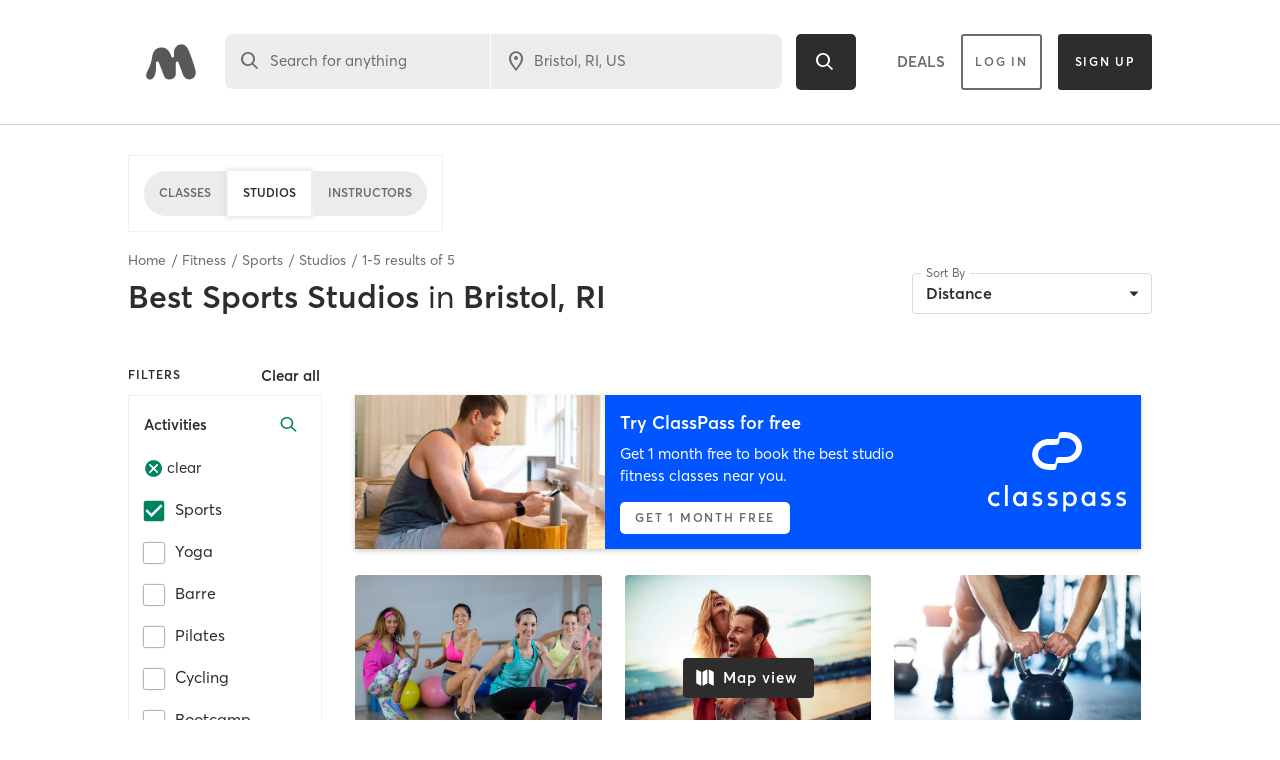

--- FILE ---
content_type: text/html
request_url: https://www.mindbodyonline.com/explore/fitness/sports-studios-bristol-ri-us
body_size: 3320
content:
<!doctype html><html lang="en"><head><meta charset="utf-8"/><meta name="viewport" content="width=device-width,initial-scale=1,shrink-to-fit=no,maximum-scale=1"/><meta name="theme-color" content="#000000"/><link rel="manifest" href="/explore/manifest.json"/><link rel="shortcut icon" href="/explore/favicon.svg"/><title>The largest selection of fitness classes and studios near you - Mindbody</title><script>vice={config:{viceAccountId:"c5a5ef2b-3e73-4fcf-8fcb-0c23d418b5f5",viceSiteId:"e295a7c0-48a1-4337-81ec-447eb7433ccd"}}</script><script src="//sd.mindbodyonline.com/mndbdy/vice_loader/c5a5ef2b-3e73-4fcf-8fcb-0c23d418b5f5/e295a7c0-48a1-4337-81ec-447eb7433ccd"></script><script type="text/javascript" src="/explore/newrelic/production.js"></script><script type="text/javascript" src="https://maps.googleapis.com/maps/api/js?&libraries=places,geometry&key=AIzaSyDV7m3YP2z1jXbjHC2oip5jNJf6T_XUziU"></script><script type="text/javascript">window.utag_cfg_ovrd=window.utag_cfg_ovrd||{},window.utag_cfg_ovrd.noview=!0,window.utag_cfg_ovrd.noconsole=!0,function(o,e,n,t){o="//tags.mindbodyonline.com/main/prod/utag.js",n="script",(t=(e=document).createElement(n)).src=o,t.type="text/java"+n,t.async=!0,(o=e.getElementsByTagName(n)[0]).parentNode.insertBefore(t,o)}()</script><script type="text/javascript" async crossorigin="anonymous" id="trustarc-consent-manager" fetchpriority="high" src="https://consent.trustarc.com/notice?domain=mindbodyonline-consumer.com&c=teconsent&js=nj&noticeType=bb&text=true&gtm=1"></script><script>!function(e,t,n,i,r,a,c,o,s,d){if(!e[i]||!e[i]._q){for(;o<c.length;)r(a,c[o++]);(s=t.createElement(n)).async=1,s.src="https://cdn.branch.io/branch-2.52.0.min.js",(d=t.getElementsByTagName(n)[0]).parentNode.insertBefore(s,d),e[i]=a}}(window,document,"script","branch",(function(e,t){e[t]=function(){e._q.push([t,arguments])}}),{_q:[],_v:1},"addListener applyCode autoAppIndex banner closeBanner closeJourney creditHistory credits data deepview deepviewCta first getCode init link logout redeem referrals removeListener sendSMS setBranchViewData setIdentity track validateCode trackCommerceEvent logEvent disableTracking".split(" "),0),branch.init("key_live_afkKjTVeeJSKbzNtDBh4EjlhztivgHcU")</script><script src="https://cdn-pci.optimizely.com/js/17462770603.js"></script><script type="text/javascript">!function(e,t,c,i,n,r,a){n.ire_o=c,n.ire=n.ire||function(){(n.ire.a=n.ire.a||[]).push(arguments)},r=i.createElement(t),a=i.getElementsByTagName(t)[0],r.async=1,r.src="https://utt.impactcdn.com/A3609325-c806-4974-bcd9-040fcb3e9f501.js",a.parentNode.insertBefore(r,a)}(0,"script","ire",document,window)</script><script type="text/javascript">!function(e,t){var n,o,p,r;t.__SV||(window.mixpanel=t,t._i=[],t.init=function(e,n,o){function i(e,t){var n=t.split(".");2==n.length&&(e=e[n[0]],t=n[1]),e[t]=function(){e.push([t].concat(Array.prototype.slice.call(arguments,0)))}}var a=t;for(void 0!==o?a=t[o]=[]:o="mixpanel",a.people=a.people||[],a.toString=function(e){var t="mixpanel";return"mixpanel"!==o&&(t+="."+o),e||(t+=" (stub)"),t},a.people.toString=function(){return a.toString(1)+".people (stub)"},p="disable time_event track track_pageview track_links track_forms track_with_groups add_group set_group remove_group register register_once alias unregister identify name_tag set_config reset opt_in_tracking opt_out_tracking has_opted_in_tracking has_opted_out_tracking clear_opt_in_out_tracking start_batch_senders people.set people.set_once people.unset people.increment people.append people.union people.track_charge people.clear_charges people.delete_user people.remove".split(" "),r=0;r<p.length;r++)i(a,p[r]);var l="set set_once union unset remove delete".split(" ");a.get_group=function(){function e(e){t[e]=function(){call2_args=arguments,call2=[e].concat(Array.prototype.slice.call(call2_args,0)),a.push([n,call2])}}for(var t={},n=["get_group"].concat(Array.prototype.slice.call(arguments,0)),o=0;o<l.length;o++)e(l[o]);return t},t._i.push([e,n,o])},t.__SV=1.2,(n=e.createElement("script")).type="text/javascript",n.async=!0,n.src="undefined"!=typeof MIXPANEL_CUSTOM_LIB_URL?MIXPANEL_CUSTOM_LIB_URL:"file:"===e.location.protocol&&"//cdn.mxpnl.com/libs/mixpanel-2-latest.min.js".match(/^\/\//)?"https://cdn.mxpnl.com/libs/mixpanel-2-latest.min.js":"//cdn.mxpnl.com/libs/mixpanel-2-latest.min.js",(o=e.getElementsByTagName("script")[0]).parentNode.insertBefore(n,o))}(document,window.mixpanel||[])</script><link href="/explore/static/css/8.2fc0f6be.chunk.css" rel="stylesheet"><link href="/explore/static/css/main.33286db3.chunk.css" rel="stylesheet"></head><body><noscript>You need to enable JavaScript to run this app.</noscript><div id="root"></div><script>!function(e){function t(t){for(var n,o,u=t[0],i=t[1],f=t[2],l=0,d=[];l<u.length;l++)o=u[l],Object.prototype.hasOwnProperty.call(a,o)&&a[o]&&d.push(a[o][0]),a[o]=0;for(n in i)Object.prototype.hasOwnProperty.call(i,n)&&(e[n]=i[n]);for(s&&s(t);d.length;)d.shift()();return c.push.apply(c,f||[]),r()}function r(){for(var e,t=0;t<c.length;t++){for(var r=c[t],n=!0,o=1;o<r.length;o++){var i=r[o];0!==a[i]&&(n=!1)}n&&(c.splice(t--,1),e=u(u.s=r[0]))}return e}var n={},o={7:0},a={7:0},c=[];function u(t){if(n[t])return n[t].exports;var r=n[t]={i:t,l:!1,exports:{}};return e[t].call(r.exports,r,r.exports,u),r.l=!0,r.exports}u.e=function(e){var t=[];o[e]?t.push(o[e]):0!==o[e]&&{1:1,9:1,10:1,13:1,14:1}[e]&&t.push(o[e]=new Promise((function(t,r){for(var n="static/css/"+({5:"category-lottie-files"}[e]||e)+"."+{0:"31d6cfe0",1:"88a99acd",2:"31d6cfe0",3:"31d6cfe0",4:"31d6cfe0",5:"31d6cfe0",9:"f61ad9e7",10:"0616da25",11:"31d6cfe0",12:"31d6cfe0",13:"033e975c",14:"1060c253",15:"31d6cfe0",16:"31d6cfe0"}[e]+".chunk.css",a=u.p+n,c=document.getElementsByTagName("link"),i=0;i<c.length;i++){var f=(s=c[i]).getAttribute("data-href")||s.getAttribute("href");if("stylesheet"===s.rel&&(f===n||f===a))return t()}var l=document.getElementsByTagName("style");for(i=0;i<l.length;i++){var s;if((f=(s=l[i]).getAttribute("data-href"))===n||f===a)return t()}var d=document.createElement("link");d.rel="stylesheet",d.type="text/css",d.onload=t,d.onerror=function(t){var n=t&&t.target&&t.target.src||a,c=new Error("Loading CSS chunk "+e+" failed.\n("+n+")");c.code="CSS_CHUNK_LOAD_FAILED",c.request=n,delete o[e],d.parentNode.removeChild(d),r(c)},d.href=a,document.getElementsByTagName("head")[0].appendChild(d)})).then((function(){o[e]=0})));var r=a[e];if(0!==r)if(r)t.push(r[2]);else{var n=new Promise((function(t,n){r=a[e]=[t,n]}));t.push(r[2]=n);var c,i=document.createElement("script");i.charset="utf-8",i.timeout=120,u.nc&&i.setAttribute("nonce",u.nc),i.src=function(e){return u.p+"static/js/"+({5:"category-lottie-files"}[e]||e)+"."+{0:"cf1a4df7",1:"31237ebe",2:"b639214c",3:"b47e49e1",4:"955fb6d6",5:"337637ee",9:"564709a3",10:"311f0ef9",11:"239f724a",12:"d51604cb",13:"aa41135c",14:"c087598a",15:"e10b5292",16:"147c8be7"}[e]+".chunk.js"}(e);var f=new Error;c=function(t){i.onerror=i.onload=null,clearTimeout(l);var r=a[e];if(0!==r){if(r){var n=t&&("load"===t.type?"missing":t.type),o=t&&t.target&&t.target.src;f.message="Loading chunk "+e+" failed.\n("+n+": "+o+")",f.name="ChunkLoadError",f.type=n,f.request=o,r[1](f)}a[e]=void 0}};var l=setTimeout((function(){c({type:"timeout",target:i})}),12e4);i.onerror=i.onload=c,document.head.appendChild(i)}return Promise.all(t)},u.m=e,u.c=n,u.d=function(e,t,r){u.o(e,t)||Object.defineProperty(e,t,{enumerable:!0,get:r})},u.r=function(e){"undefined"!=typeof Symbol&&Symbol.toStringTag&&Object.defineProperty(e,Symbol.toStringTag,{value:"Module"}),Object.defineProperty(e,"__esModule",{value:!0})},u.t=function(e,t){if(1&t&&(e=u(e)),8&t)return e;if(4&t&&"object"==typeof e&&e&&e.__esModule)return e;var r=Object.create(null);if(u.r(r),Object.defineProperty(r,"default",{enumerable:!0,value:e}),2&t&&"string"!=typeof e)for(var n in e)u.d(r,n,function(t){return e[t]}.bind(null,n));return r},u.n=function(e){var t=e&&e.__esModule?function(){return e.default}:function(){return e};return u.d(t,"a",t),t},u.o=function(e,t){return Object.prototype.hasOwnProperty.call(e,t)},u.p="/explore/",u.oe=function(e){throw console.error(e),e};var i=this["webpackJsonpproject-sunset-cliffs"]=this["webpackJsonpproject-sunset-cliffs"]||[],f=i.push.bind(i);i.push=t,i=i.slice();for(var l=0;l<i.length;l++)t(i[l]);var s=f;r()}([])</script><script src="/explore/static/js/8.8b0d0fcc.chunk.js"></script><script src="/explore/static/js/main.9dc71208.chunk.js"></script><script>(function(){function c(){var b=a.contentDocument||a.contentWindow.document;if(b){var d=b.createElement('script');d.innerHTML="window.__CF$cv$params={r:'9b27a614caaccf42',t:'MTc2NjQ5MDcwNC4wMDAwMDA='};var a=document.createElement('script');a.nonce='';a.src='/cdn-cgi/challenge-platform/scripts/jsd/main.js';document.getElementsByTagName('head')[0].appendChild(a);";b.getElementsByTagName('head')[0].appendChild(d)}}if(document.body){var a=document.createElement('iframe');a.height=1;a.width=1;a.style.position='absolute';a.style.top=0;a.style.left=0;a.style.border='none';a.style.visibility='hidden';document.body.appendChild(a);if('loading'!==document.readyState)c();else if(window.addEventListener)document.addEventListener('DOMContentLoaded',c);else{var e=document.onreadystatechange||function(){};document.onreadystatechange=function(b){e(b);'loading'!==document.readyState&&(document.onreadystatechange=e,c())}}}})();</script><script defer src="https://static.cloudflareinsights.com/beacon.min.js/vcd15cbe7772f49c399c6a5babf22c1241717689176015" integrity="sha512-ZpsOmlRQV6y907TI0dKBHq9Md29nnaEIPlkf84rnaERnq6zvWvPUqr2ft8M1aS28oN72PdrCzSjY4U6VaAw1EQ==" data-cf-beacon='{"rayId":"9b27a614caaccf42","version":"2025.9.1","serverTiming":{"name":{"cfExtPri":true,"cfEdge":true,"cfOrigin":true,"cfL4":true,"cfSpeedBrain":true,"cfCacheStatus":true}},"token":"d9859ea263df4fec8471d05968f14475","b":1}' crossorigin="anonymous"></script>
</body></html>

--- FILE ---
content_type: text/html; charset=utf-8
request_url: https://www.google.com/recaptcha/api2/anchor?ar=1&k=6Le95awUAAAAAIXSP9TcpPEng7Y6GdSkt7n46bAR&co=aHR0cHM6Ly93d3cubWluZGJvZHlvbmxpbmUuY29tOjQ0Mw..&hl=en&type=image&v=7gg7H51Q-naNfhmCP3_R47ho&theme=light&size=invisible&badge=bottomright&anchor-ms=20000&execute-ms=30000&cb=yvqf07njxqcl
body_size: 48823
content:
<!DOCTYPE HTML><html dir="ltr" lang="en"><head><meta http-equiv="Content-Type" content="text/html; charset=UTF-8">
<meta http-equiv="X-UA-Compatible" content="IE=edge">
<title>reCAPTCHA</title>
<style type="text/css">
/* cyrillic-ext */
@font-face {
  font-family: 'Roboto';
  font-style: normal;
  font-weight: 400;
  font-stretch: 100%;
  src: url(//fonts.gstatic.com/s/roboto/v48/KFO7CnqEu92Fr1ME7kSn66aGLdTylUAMa3GUBHMdazTgWw.woff2) format('woff2');
  unicode-range: U+0460-052F, U+1C80-1C8A, U+20B4, U+2DE0-2DFF, U+A640-A69F, U+FE2E-FE2F;
}
/* cyrillic */
@font-face {
  font-family: 'Roboto';
  font-style: normal;
  font-weight: 400;
  font-stretch: 100%;
  src: url(//fonts.gstatic.com/s/roboto/v48/KFO7CnqEu92Fr1ME7kSn66aGLdTylUAMa3iUBHMdazTgWw.woff2) format('woff2');
  unicode-range: U+0301, U+0400-045F, U+0490-0491, U+04B0-04B1, U+2116;
}
/* greek-ext */
@font-face {
  font-family: 'Roboto';
  font-style: normal;
  font-weight: 400;
  font-stretch: 100%;
  src: url(//fonts.gstatic.com/s/roboto/v48/KFO7CnqEu92Fr1ME7kSn66aGLdTylUAMa3CUBHMdazTgWw.woff2) format('woff2');
  unicode-range: U+1F00-1FFF;
}
/* greek */
@font-face {
  font-family: 'Roboto';
  font-style: normal;
  font-weight: 400;
  font-stretch: 100%;
  src: url(//fonts.gstatic.com/s/roboto/v48/KFO7CnqEu92Fr1ME7kSn66aGLdTylUAMa3-UBHMdazTgWw.woff2) format('woff2');
  unicode-range: U+0370-0377, U+037A-037F, U+0384-038A, U+038C, U+038E-03A1, U+03A3-03FF;
}
/* math */
@font-face {
  font-family: 'Roboto';
  font-style: normal;
  font-weight: 400;
  font-stretch: 100%;
  src: url(//fonts.gstatic.com/s/roboto/v48/KFO7CnqEu92Fr1ME7kSn66aGLdTylUAMawCUBHMdazTgWw.woff2) format('woff2');
  unicode-range: U+0302-0303, U+0305, U+0307-0308, U+0310, U+0312, U+0315, U+031A, U+0326-0327, U+032C, U+032F-0330, U+0332-0333, U+0338, U+033A, U+0346, U+034D, U+0391-03A1, U+03A3-03A9, U+03B1-03C9, U+03D1, U+03D5-03D6, U+03F0-03F1, U+03F4-03F5, U+2016-2017, U+2034-2038, U+203C, U+2040, U+2043, U+2047, U+2050, U+2057, U+205F, U+2070-2071, U+2074-208E, U+2090-209C, U+20D0-20DC, U+20E1, U+20E5-20EF, U+2100-2112, U+2114-2115, U+2117-2121, U+2123-214F, U+2190, U+2192, U+2194-21AE, U+21B0-21E5, U+21F1-21F2, U+21F4-2211, U+2213-2214, U+2216-22FF, U+2308-230B, U+2310, U+2319, U+231C-2321, U+2336-237A, U+237C, U+2395, U+239B-23B7, U+23D0, U+23DC-23E1, U+2474-2475, U+25AF, U+25B3, U+25B7, U+25BD, U+25C1, U+25CA, U+25CC, U+25FB, U+266D-266F, U+27C0-27FF, U+2900-2AFF, U+2B0E-2B11, U+2B30-2B4C, U+2BFE, U+3030, U+FF5B, U+FF5D, U+1D400-1D7FF, U+1EE00-1EEFF;
}
/* symbols */
@font-face {
  font-family: 'Roboto';
  font-style: normal;
  font-weight: 400;
  font-stretch: 100%;
  src: url(//fonts.gstatic.com/s/roboto/v48/KFO7CnqEu92Fr1ME7kSn66aGLdTylUAMaxKUBHMdazTgWw.woff2) format('woff2');
  unicode-range: U+0001-000C, U+000E-001F, U+007F-009F, U+20DD-20E0, U+20E2-20E4, U+2150-218F, U+2190, U+2192, U+2194-2199, U+21AF, U+21E6-21F0, U+21F3, U+2218-2219, U+2299, U+22C4-22C6, U+2300-243F, U+2440-244A, U+2460-24FF, U+25A0-27BF, U+2800-28FF, U+2921-2922, U+2981, U+29BF, U+29EB, U+2B00-2BFF, U+4DC0-4DFF, U+FFF9-FFFB, U+10140-1018E, U+10190-1019C, U+101A0, U+101D0-101FD, U+102E0-102FB, U+10E60-10E7E, U+1D2C0-1D2D3, U+1D2E0-1D37F, U+1F000-1F0FF, U+1F100-1F1AD, U+1F1E6-1F1FF, U+1F30D-1F30F, U+1F315, U+1F31C, U+1F31E, U+1F320-1F32C, U+1F336, U+1F378, U+1F37D, U+1F382, U+1F393-1F39F, U+1F3A7-1F3A8, U+1F3AC-1F3AF, U+1F3C2, U+1F3C4-1F3C6, U+1F3CA-1F3CE, U+1F3D4-1F3E0, U+1F3ED, U+1F3F1-1F3F3, U+1F3F5-1F3F7, U+1F408, U+1F415, U+1F41F, U+1F426, U+1F43F, U+1F441-1F442, U+1F444, U+1F446-1F449, U+1F44C-1F44E, U+1F453, U+1F46A, U+1F47D, U+1F4A3, U+1F4B0, U+1F4B3, U+1F4B9, U+1F4BB, U+1F4BF, U+1F4C8-1F4CB, U+1F4D6, U+1F4DA, U+1F4DF, U+1F4E3-1F4E6, U+1F4EA-1F4ED, U+1F4F7, U+1F4F9-1F4FB, U+1F4FD-1F4FE, U+1F503, U+1F507-1F50B, U+1F50D, U+1F512-1F513, U+1F53E-1F54A, U+1F54F-1F5FA, U+1F610, U+1F650-1F67F, U+1F687, U+1F68D, U+1F691, U+1F694, U+1F698, U+1F6AD, U+1F6B2, U+1F6B9-1F6BA, U+1F6BC, U+1F6C6-1F6CF, U+1F6D3-1F6D7, U+1F6E0-1F6EA, U+1F6F0-1F6F3, U+1F6F7-1F6FC, U+1F700-1F7FF, U+1F800-1F80B, U+1F810-1F847, U+1F850-1F859, U+1F860-1F887, U+1F890-1F8AD, U+1F8B0-1F8BB, U+1F8C0-1F8C1, U+1F900-1F90B, U+1F93B, U+1F946, U+1F984, U+1F996, U+1F9E9, U+1FA00-1FA6F, U+1FA70-1FA7C, U+1FA80-1FA89, U+1FA8F-1FAC6, U+1FACE-1FADC, U+1FADF-1FAE9, U+1FAF0-1FAF8, U+1FB00-1FBFF;
}
/* vietnamese */
@font-face {
  font-family: 'Roboto';
  font-style: normal;
  font-weight: 400;
  font-stretch: 100%;
  src: url(//fonts.gstatic.com/s/roboto/v48/KFO7CnqEu92Fr1ME7kSn66aGLdTylUAMa3OUBHMdazTgWw.woff2) format('woff2');
  unicode-range: U+0102-0103, U+0110-0111, U+0128-0129, U+0168-0169, U+01A0-01A1, U+01AF-01B0, U+0300-0301, U+0303-0304, U+0308-0309, U+0323, U+0329, U+1EA0-1EF9, U+20AB;
}
/* latin-ext */
@font-face {
  font-family: 'Roboto';
  font-style: normal;
  font-weight: 400;
  font-stretch: 100%;
  src: url(//fonts.gstatic.com/s/roboto/v48/KFO7CnqEu92Fr1ME7kSn66aGLdTylUAMa3KUBHMdazTgWw.woff2) format('woff2');
  unicode-range: U+0100-02BA, U+02BD-02C5, U+02C7-02CC, U+02CE-02D7, U+02DD-02FF, U+0304, U+0308, U+0329, U+1D00-1DBF, U+1E00-1E9F, U+1EF2-1EFF, U+2020, U+20A0-20AB, U+20AD-20C0, U+2113, U+2C60-2C7F, U+A720-A7FF;
}
/* latin */
@font-face {
  font-family: 'Roboto';
  font-style: normal;
  font-weight: 400;
  font-stretch: 100%;
  src: url(//fonts.gstatic.com/s/roboto/v48/KFO7CnqEu92Fr1ME7kSn66aGLdTylUAMa3yUBHMdazQ.woff2) format('woff2');
  unicode-range: U+0000-00FF, U+0131, U+0152-0153, U+02BB-02BC, U+02C6, U+02DA, U+02DC, U+0304, U+0308, U+0329, U+2000-206F, U+20AC, U+2122, U+2191, U+2193, U+2212, U+2215, U+FEFF, U+FFFD;
}
/* cyrillic-ext */
@font-face {
  font-family: 'Roboto';
  font-style: normal;
  font-weight: 500;
  font-stretch: 100%;
  src: url(//fonts.gstatic.com/s/roboto/v48/KFO7CnqEu92Fr1ME7kSn66aGLdTylUAMa3GUBHMdazTgWw.woff2) format('woff2');
  unicode-range: U+0460-052F, U+1C80-1C8A, U+20B4, U+2DE0-2DFF, U+A640-A69F, U+FE2E-FE2F;
}
/* cyrillic */
@font-face {
  font-family: 'Roboto';
  font-style: normal;
  font-weight: 500;
  font-stretch: 100%;
  src: url(//fonts.gstatic.com/s/roboto/v48/KFO7CnqEu92Fr1ME7kSn66aGLdTylUAMa3iUBHMdazTgWw.woff2) format('woff2');
  unicode-range: U+0301, U+0400-045F, U+0490-0491, U+04B0-04B1, U+2116;
}
/* greek-ext */
@font-face {
  font-family: 'Roboto';
  font-style: normal;
  font-weight: 500;
  font-stretch: 100%;
  src: url(//fonts.gstatic.com/s/roboto/v48/KFO7CnqEu92Fr1ME7kSn66aGLdTylUAMa3CUBHMdazTgWw.woff2) format('woff2');
  unicode-range: U+1F00-1FFF;
}
/* greek */
@font-face {
  font-family: 'Roboto';
  font-style: normal;
  font-weight: 500;
  font-stretch: 100%;
  src: url(//fonts.gstatic.com/s/roboto/v48/KFO7CnqEu92Fr1ME7kSn66aGLdTylUAMa3-UBHMdazTgWw.woff2) format('woff2');
  unicode-range: U+0370-0377, U+037A-037F, U+0384-038A, U+038C, U+038E-03A1, U+03A3-03FF;
}
/* math */
@font-face {
  font-family: 'Roboto';
  font-style: normal;
  font-weight: 500;
  font-stretch: 100%;
  src: url(//fonts.gstatic.com/s/roboto/v48/KFO7CnqEu92Fr1ME7kSn66aGLdTylUAMawCUBHMdazTgWw.woff2) format('woff2');
  unicode-range: U+0302-0303, U+0305, U+0307-0308, U+0310, U+0312, U+0315, U+031A, U+0326-0327, U+032C, U+032F-0330, U+0332-0333, U+0338, U+033A, U+0346, U+034D, U+0391-03A1, U+03A3-03A9, U+03B1-03C9, U+03D1, U+03D5-03D6, U+03F0-03F1, U+03F4-03F5, U+2016-2017, U+2034-2038, U+203C, U+2040, U+2043, U+2047, U+2050, U+2057, U+205F, U+2070-2071, U+2074-208E, U+2090-209C, U+20D0-20DC, U+20E1, U+20E5-20EF, U+2100-2112, U+2114-2115, U+2117-2121, U+2123-214F, U+2190, U+2192, U+2194-21AE, U+21B0-21E5, U+21F1-21F2, U+21F4-2211, U+2213-2214, U+2216-22FF, U+2308-230B, U+2310, U+2319, U+231C-2321, U+2336-237A, U+237C, U+2395, U+239B-23B7, U+23D0, U+23DC-23E1, U+2474-2475, U+25AF, U+25B3, U+25B7, U+25BD, U+25C1, U+25CA, U+25CC, U+25FB, U+266D-266F, U+27C0-27FF, U+2900-2AFF, U+2B0E-2B11, U+2B30-2B4C, U+2BFE, U+3030, U+FF5B, U+FF5D, U+1D400-1D7FF, U+1EE00-1EEFF;
}
/* symbols */
@font-face {
  font-family: 'Roboto';
  font-style: normal;
  font-weight: 500;
  font-stretch: 100%;
  src: url(//fonts.gstatic.com/s/roboto/v48/KFO7CnqEu92Fr1ME7kSn66aGLdTylUAMaxKUBHMdazTgWw.woff2) format('woff2');
  unicode-range: U+0001-000C, U+000E-001F, U+007F-009F, U+20DD-20E0, U+20E2-20E4, U+2150-218F, U+2190, U+2192, U+2194-2199, U+21AF, U+21E6-21F0, U+21F3, U+2218-2219, U+2299, U+22C4-22C6, U+2300-243F, U+2440-244A, U+2460-24FF, U+25A0-27BF, U+2800-28FF, U+2921-2922, U+2981, U+29BF, U+29EB, U+2B00-2BFF, U+4DC0-4DFF, U+FFF9-FFFB, U+10140-1018E, U+10190-1019C, U+101A0, U+101D0-101FD, U+102E0-102FB, U+10E60-10E7E, U+1D2C0-1D2D3, U+1D2E0-1D37F, U+1F000-1F0FF, U+1F100-1F1AD, U+1F1E6-1F1FF, U+1F30D-1F30F, U+1F315, U+1F31C, U+1F31E, U+1F320-1F32C, U+1F336, U+1F378, U+1F37D, U+1F382, U+1F393-1F39F, U+1F3A7-1F3A8, U+1F3AC-1F3AF, U+1F3C2, U+1F3C4-1F3C6, U+1F3CA-1F3CE, U+1F3D4-1F3E0, U+1F3ED, U+1F3F1-1F3F3, U+1F3F5-1F3F7, U+1F408, U+1F415, U+1F41F, U+1F426, U+1F43F, U+1F441-1F442, U+1F444, U+1F446-1F449, U+1F44C-1F44E, U+1F453, U+1F46A, U+1F47D, U+1F4A3, U+1F4B0, U+1F4B3, U+1F4B9, U+1F4BB, U+1F4BF, U+1F4C8-1F4CB, U+1F4D6, U+1F4DA, U+1F4DF, U+1F4E3-1F4E6, U+1F4EA-1F4ED, U+1F4F7, U+1F4F9-1F4FB, U+1F4FD-1F4FE, U+1F503, U+1F507-1F50B, U+1F50D, U+1F512-1F513, U+1F53E-1F54A, U+1F54F-1F5FA, U+1F610, U+1F650-1F67F, U+1F687, U+1F68D, U+1F691, U+1F694, U+1F698, U+1F6AD, U+1F6B2, U+1F6B9-1F6BA, U+1F6BC, U+1F6C6-1F6CF, U+1F6D3-1F6D7, U+1F6E0-1F6EA, U+1F6F0-1F6F3, U+1F6F7-1F6FC, U+1F700-1F7FF, U+1F800-1F80B, U+1F810-1F847, U+1F850-1F859, U+1F860-1F887, U+1F890-1F8AD, U+1F8B0-1F8BB, U+1F8C0-1F8C1, U+1F900-1F90B, U+1F93B, U+1F946, U+1F984, U+1F996, U+1F9E9, U+1FA00-1FA6F, U+1FA70-1FA7C, U+1FA80-1FA89, U+1FA8F-1FAC6, U+1FACE-1FADC, U+1FADF-1FAE9, U+1FAF0-1FAF8, U+1FB00-1FBFF;
}
/* vietnamese */
@font-face {
  font-family: 'Roboto';
  font-style: normal;
  font-weight: 500;
  font-stretch: 100%;
  src: url(//fonts.gstatic.com/s/roboto/v48/KFO7CnqEu92Fr1ME7kSn66aGLdTylUAMa3OUBHMdazTgWw.woff2) format('woff2');
  unicode-range: U+0102-0103, U+0110-0111, U+0128-0129, U+0168-0169, U+01A0-01A1, U+01AF-01B0, U+0300-0301, U+0303-0304, U+0308-0309, U+0323, U+0329, U+1EA0-1EF9, U+20AB;
}
/* latin-ext */
@font-face {
  font-family: 'Roboto';
  font-style: normal;
  font-weight: 500;
  font-stretch: 100%;
  src: url(//fonts.gstatic.com/s/roboto/v48/KFO7CnqEu92Fr1ME7kSn66aGLdTylUAMa3KUBHMdazTgWw.woff2) format('woff2');
  unicode-range: U+0100-02BA, U+02BD-02C5, U+02C7-02CC, U+02CE-02D7, U+02DD-02FF, U+0304, U+0308, U+0329, U+1D00-1DBF, U+1E00-1E9F, U+1EF2-1EFF, U+2020, U+20A0-20AB, U+20AD-20C0, U+2113, U+2C60-2C7F, U+A720-A7FF;
}
/* latin */
@font-face {
  font-family: 'Roboto';
  font-style: normal;
  font-weight: 500;
  font-stretch: 100%;
  src: url(//fonts.gstatic.com/s/roboto/v48/KFO7CnqEu92Fr1ME7kSn66aGLdTylUAMa3yUBHMdazQ.woff2) format('woff2');
  unicode-range: U+0000-00FF, U+0131, U+0152-0153, U+02BB-02BC, U+02C6, U+02DA, U+02DC, U+0304, U+0308, U+0329, U+2000-206F, U+20AC, U+2122, U+2191, U+2193, U+2212, U+2215, U+FEFF, U+FFFD;
}
/* cyrillic-ext */
@font-face {
  font-family: 'Roboto';
  font-style: normal;
  font-weight: 900;
  font-stretch: 100%;
  src: url(//fonts.gstatic.com/s/roboto/v48/KFO7CnqEu92Fr1ME7kSn66aGLdTylUAMa3GUBHMdazTgWw.woff2) format('woff2');
  unicode-range: U+0460-052F, U+1C80-1C8A, U+20B4, U+2DE0-2DFF, U+A640-A69F, U+FE2E-FE2F;
}
/* cyrillic */
@font-face {
  font-family: 'Roboto';
  font-style: normal;
  font-weight: 900;
  font-stretch: 100%;
  src: url(//fonts.gstatic.com/s/roboto/v48/KFO7CnqEu92Fr1ME7kSn66aGLdTylUAMa3iUBHMdazTgWw.woff2) format('woff2');
  unicode-range: U+0301, U+0400-045F, U+0490-0491, U+04B0-04B1, U+2116;
}
/* greek-ext */
@font-face {
  font-family: 'Roboto';
  font-style: normal;
  font-weight: 900;
  font-stretch: 100%;
  src: url(//fonts.gstatic.com/s/roboto/v48/KFO7CnqEu92Fr1ME7kSn66aGLdTylUAMa3CUBHMdazTgWw.woff2) format('woff2');
  unicode-range: U+1F00-1FFF;
}
/* greek */
@font-face {
  font-family: 'Roboto';
  font-style: normal;
  font-weight: 900;
  font-stretch: 100%;
  src: url(//fonts.gstatic.com/s/roboto/v48/KFO7CnqEu92Fr1ME7kSn66aGLdTylUAMa3-UBHMdazTgWw.woff2) format('woff2');
  unicode-range: U+0370-0377, U+037A-037F, U+0384-038A, U+038C, U+038E-03A1, U+03A3-03FF;
}
/* math */
@font-face {
  font-family: 'Roboto';
  font-style: normal;
  font-weight: 900;
  font-stretch: 100%;
  src: url(//fonts.gstatic.com/s/roboto/v48/KFO7CnqEu92Fr1ME7kSn66aGLdTylUAMawCUBHMdazTgWw.woff2) format('woff2');
  unicode-range: U+0302-0303, U+0305, U+0307-0308, U+0310, U+0312, U+0315, U+031A, U+0326-0327, U+032C, U+032F-0330, U+0332-0333, U+0338, U+033A, U+0346, U+034D, U+0391-03A1, U+03A3-03A9, U+03B1-03C9, U+03D1, U+03D5-03D6, U+03F0-03F1, U+03F4-03F5, U+2016-2017, U+2034-2038, U+203C, U+2040, U+2043, U+2047, U+2050, U+2057, U+205F, U+2070-2071, U+2074-208E, U+2090-209C, U+20D0-20DC, U+20E1, U+20E5-20EF, U+2100-2112, U+2114-2115, U+2117-2121, U+2123-214F, U+2190, U+2192, U+2194-21AE, U+21B0-21E5, U+21F1-21F2, U+21F4-2211, U+2213-2214, U+2216-22FF, U+2308-230B, U+2310, U+2319, U+231C-2321, U+2336-237A, U+237C, U+2395, U+239B-23B7, U+23D0, U+23DC-23E1, U+2474-2475, U+25AF, U+25B3, U+25B7, U+25BD, U+25C1, U+25CA, U+25CC, U+25FB, U+266D-266F, U+27C0-27FF, U+2900-2AFF, U+2B0E-2B11, U+2B30-2B4C, U+2BFE, U+3030, U+FF5B, U+FF5D, U+1D400-1D7FF, U+1EE00-1EEFF;
}
/* symbols */
@font-face {
  font-family: 'Roboto';
  font-style: normal;
  font-weight: 900;
  font-stretch: 100%;
  src: url(//fonts.gstatic.com/s/roboto/v48/KFO7CnqEu92Fr1ME7kSn66aGLdTylUAMaxKUBHMdazTgWw.woff2) format('woff2');
  unicode-range: U+0001-000C, U+000E-001F, U+007F-009F, U+20DD-20E0, U+20E2-20E4, U+2150-218F, U+2190, U+2192, U+2194-2199, U+21AF, U+21E6-21F0, U+21F3, U+2218-2219, U+2299, U+22C4-22C6, U+2300-243F, U+2440-244A, U+2460-24FF, U+25A0-27BF, U+2800-28FF, U+2921-2922, U+2981, U+29BF, U+29EB, U+2B00-2BFF, U+4DC0-4DFF, U+FFF9-FFFB, U+10140-1018E, U+10190-1019C, U+101A0, U+101D0-101FD, U+102E0-102FB, U+10E60-10E7E, U+1D2C0-1D2D3, U+1D2E0-1D37F, U+1F000-1F0FF, U+1F100-1F1AD, U+1F1E6-1F1FF, U+1F30D-1F30F, U+1F315, U+1F31C, U+1F31E, U+1F320-1F32C, U+1F336, U+1F378, U+1F37D, U+1F382, U+1F393-1F39F, U+1F3A7-1F3A8, U+1F3AC-1F3AF, U+1F3C2, U+1F3C4-1F3C6, U+1F3CA-1F3CE, U+1F3D4-1F3E0, U+1F3ED, U+1F3F1-1F3F3, U+1F3F5-1F3F7, U+1F408, U+1F415, U+1F41F, U+1F426, U+1F43F, U+1F441-1F442, U+1F444, U+1F446-1F449, U+1F44C-1F44E, U+1F453, U+1F46A, U+1F47D, U+1F4A3, U+1F4B0, U+1F4B3, U+1F4B9, U+1F4BB, U+1F4BF, U+1F4C8-1F4CB, U+1F4D6, U+1F4DA, U+1F4DF, U+1F4E3-1F4E6, U+1F4EA-1F4ED, U+1F4F7, U+1F4F9-1F4FB, U+1F4FD-1F4FE, U+1F503, U+1F507-1F50B, U+1F50D, U+1F512-1F513, U+1F53E-1F54A, U+1F54F-1F5FA, U+1F610, U+1F650-1F67F, U+1F687, U+1F68D, U+1F691, U+1F694, U+1F698, U+1F6AD, U+1F6B2, U+1F6B9-1F6BA, U+1F6BC, U+1F6C6-1F6CF, U+1F6D3-1F6D7, U+1F6E0-1F6EA, U+1F6F0-1F6F3, U+1F6F7-1F6FC, U+1F700-1F7FF, U+1F800-1F80B, U+1F810-1F847, U+1F850-1F859, U+1F860-1F887, U+1F890-1F8AD, U+1F8B0-1F8BB, U+1F8C0-1F8C1, U+1F900-1F90B, U+1F93B, U+1F946, U+1F984, U+1F996, U+1F9E9, U+1FA00-1FA6F, U+1FA70-1FA7C, U+1FA80-1FA89, U+1FA8F-1FAC6, U+1FACE-1FADC, U+1FADF-1FAE9, U+1FAF0-1FAF8, U+1FB00-1FBFF;
}
/* vietnamese */
@font-face {
  font-family: 'Roboto';
  font-style: normal;
  font-weight: 900;
  font-stretch: 100%;
  src: url(//fonts.gstatic.com/s/roboto/v48/KFO7CnqEu92Fr1ME7kSn66aGLdTylUAMa3OUBHMdazTgWw.woff2) format('woff2');
  unicode-range: U+0102-0103, U+0110-0111, U+0128-0129, U+0168-0169, U+01A0-01A1, U+01AF-01B0, U+0300-0301, U+0303-0304, U+0308-0309, U+0323, U+0329, U+1EA0-1EF9, U+20AB;
}
/* latin-ext */
@font-face {
  font-family: 'Roboto';
  font-style: normal;
  font-weight: 900;
  font-stretch: 100%;
  src: url(//fonts.gstatic.com/s/roboto/v48/KFO7CnqEu92Fr1ME7kSn66aGLdTylUAMa3KUBHMdazTgWw.woff2) format('woff2');
  unicode-range: U+0100-02BA, U+02BD-02C5, U+02C7-02CC, U+02CE-02D7, U+02DD-02FF, U+0304, U+0308, U+0329, U+1D00-1DBF, U+1E00-1E9F, U+1EF2-1EFF, U+2020, U+20A0-20AB, U+20AD-20C0, U+2113, U+2C60-2C7F, U+A720-A7FF;
}
/* latin */
@font-face {
  font-family: 'Roboto';
  font-style: normal;
  font-weight: 900;
  font-stretch: 100%;
  src: url(//fonts.gstatic.com/s/roboto/v48/KFO7CnqEu92Fr1ME7kSn66aGLdTylUAMa3yUBHMdazQ.woff2) format('woff2');
  unicode-range: U+0000-00FF, U+0131, U+0152-0153, U+02BB-02BC, U+02C6, U+02DA, U+02DC, U+0304, U+0308, U+0329, U+2000-206F, U+20AC, U+2122, U+2191, U+2193, U+2212, U+2215, U+FEFF, U+FFFD;
}

</style>
<link rel="stylesheet" type="text/css" href="https://www.gstatic.com/recaptcha/releases/7gg7H51Q-naNfhmCP3_R47ho/styles__ltr.css">
<script nonce="70bju54zfK0NRGw78gL4cw" type="text/javascript">window['__recaptcha_api'] = 'https://www.google.com/recaptcha/api2/';</script>
<script type="text/javascript" src="https://www.gstatic.com/recaptcha/releases/7gg7H51Q-naNfhmCP3_R47ho/recaptcha__en.js" nonce="70bju54zfK0NRGw78gL4cw">
      
    </script></head>
<body><div id="rc-anchor-alert" class="rc-anchor-alert"></div>
<input type="hidden" id="recaptcha-token" value="[base64]">
<script type="text/javascript" nonce="70bju54zfK0NRGw78gL4cw">
      recaptcha.anchor.Main.init("[\x22ainput\x22,[\x22bgdata\x22,\x22\x22,\[base64]/[base64]/UltIKytdPWE6KGE8MjA0OD9SW0grK109YT4+NnwxOTI6KChhJjY0NTEyKT09NTUyOTYmJnErMTxoLmxlbmd0aCYmKGguY2hhckNvZGVBdChxKzEpJjY0NTEyKT09NTYzMjA/[base64]/MjU1OlI/[base64]/[base64]/[base64]/[base64]/[base64]/[base64]/[base64]/[base64]/[base64]/[base64]\x22,\[base64]\x22,\x22w6vCvcOvwqwewr8hW0zCjsO+JC8GwofDo8K3djQlZ8KEEHzCgFoWwrs1MsOBw7gwwq93NXZVExYew4AXI8Kfw4zDty8vfibCkMKfTlrCtsOXw4dQNRx/Al7DgHzCtsKZw4nDo8KUAsOTw4IWw6jCpMKvPcOdfMOGHU1dw7VOIsOlwopxw4vCskXCpMKLMsK/wrvCk13DunzCrsKhWGRFwo0cbSrCjVDDhxDCm8KcECRVwrfDvEPCl8OZw6fDlcKkBzsBT8O9worCjxvDv8KVIV9iw6AMwrnDoUPDvgtbFMOpw6/CksO/MHrDn8KCTAbDgcOTQy7CpsOZSXDCn3s6FcKjWsOLwqXCjMKcwpTCv1fDh8KJwrhBRcO1wqlkwqfCml7CsTHDjcK3MRbCsCHCsMOtIEPDrsOgw7nCmEVaLsOWbhHDhsKzV8ONdMKLw7sAwpF/wp3Cj8Kxwo7CicKKwootwq7CicO5wo7DqXfDtGRCHCpxQypWw65KOcOrwpx8wrjDh3APE3jCglAUw7Ugwr15w6TDvAzCmX84w5bCr2s0wqrDgyrDsmtZwqdrw54cw6AcTGzCt8KhQMO4wpbCl8OvwpxbwqBcdhw+QyhgUHvCsxESRcORw7jCtx0/FTzDpjIuScKrw7LDjMKBQcOUw65Yw6Y8wpXCtQx9w4RuJwxmXzdIP8OnMMOMwqB2wo3DtcK/woN7EcKuwq17F8O+wrQrPy47wpx+w7HCqcOrMsOOwoHDp8Onw67Cn8OXZ08RPT7CgQtqLMOdwq3DmCvDhyjDggTCu8OTwp80LynDmm3DuMKQdsOaw5MUw5MSw7TChMOVwppjezvCkx9OcD0MwrfDscKnBsOfwpTCsy5awrsXEzTDlsOmUMOCIcK2asK1w6/[base64]/[base64]/[base64]/DoRPCt8OhNcKXPsKuw6jDlcO+woZvU2U1wofCgcOzHsONMDQMw7omw4XCiCcHw6PCt8K/[base64]/wp9pwofDvMOtw5HDpMKgFAxRw5LCozESw5lVQGRDCwvCgwTDiVzCscOiw7Igw5DDo8KAwqFiQUoXcsOMwqzCimzDuzvCpMOWKsKXwofCkHTCosOgecKJw4IfIT87ccOvw6VJDT/DkcOgSMK4w6/DvWYZXj3CshMowqQUwq3DqlDCnjUYwqDCjcKfw4gdwrbCrGgAAcO6RUUFwrVxHcKeXCLCgsKERDPDuRkVw5N/[base64]/DoTotCyfCkj1Bw7HDpMOPUmkIGiRlw6TCncOjw6UfaMOaacOqBEgKwq/DhsO2wr7CvcKKbRbCnMKGw6x7w53CrTENIcKxw45XLwLDncOmN8O/FGrCqU4vcW5bSsOJZcKowoIIJ8OBwr/CpyJZw4TCvsOnw7bDtMKQwp/[base64]/DqyrCnMOyakokwoEML8KHw7MMJVTCi37Cmlcew6TDhibDs0vCgsKAW8OQwqxewqjClHrCv3vCusKPKjHDlsO9XMKDw7LDoX11A1nCi8O/WHTChF1Jw6HDksKWXVrDl8Ofw582woMvB8KRDMKEUnPChlLCihYLw4BuX3bCpcK1w4LCn8Orw6XCh8OYw4Qww7JmwpnDpcKywp/CmsOUwoQpw4PCuBbConRcw7HDmsKvwrbDpcOOwoDCnMKdWXLCnMKbUmErEMKKAcKjLwvCicOPw50ew4vDv8OmwpPDkBt9Z8KMEcKRwoLCrsKFHT/[base64]/DmsKUf8O9w4NFTUbChRzCow/Cp1YhQgLCjm/Dh8OLdgktw6ddwr/CiG5YQWUhS8KPHiTCmMOFYsODw5Azd8Oxw4gHw7vDisOXw4Mfw4tDw7c1IsKCw4MecUzDthMBwpEgwqjDmcKFBTZoWsOtOnjDvFDCiFo5UBhEwoYiw53DmSTDrnPCikFNwrrDq2vDp18dwpMpwqzDiTDDjsKQw4YBJnA6CsKaw5LChMOIw4nDiMObwq/[base64]/Y2V/wqjChBQNLTpGacOBw7dNScKGwqXCiwXCnCZQWsKTKD/ChcKqwp/Cs8O1w7rDoW9CUz4AeyJnIMKww49ZYi/Cj8ODKcK/PDHCoyvDojLCr8OVwq3DuQfDkcOEwrbCgMOlTcO6LcO6a0TCg01gT8Kew4PClcKkwrnCm8OYw6Rjwrssw7vDocKUVcKSw4/Cnk/ChMKdd0nDuMOxwrwdIwvCgMKhfcKqCsOEwqDCn8KfPQ3Cm1vDpcKyw5MPw4liw4V+Vn0JGh98wqLCmjDDtCVUEy10w7twTAoJQsK+B3gMw4oXMyIgwoI0cMK5XsOYZBzDqjrCicKLw6fDlG/Ch8OBBQ0AJW/[base64]/DqsKuLz3DgcO/[base64]/CucKlwpHCrMKPLy3Dln/DmxBmaD/Ck8OhwpIZRixVw4rDm3hRwrXClMKgIMOEw7cOwrBpwpR8wr57wrbDuEHCn3nDrxHCvR3DriUqD8OPU8OQLUHDiX7DiQp6fMKcwrPCtMO9w6c7YsK6HcOlwr/Dq8K8BkfDpMO0wpc0wpdmw43CssOyMEvCrMK/[base64]/DnA5mw5fDkMKlw5bDkxNKw5JBJMKTDyLCucK+w58hTcK7LV7CvUd6PGJWZcKIw6lJDQ/[base64]/Dg8O1wqtzwq/CrMOxworDvX7Cu0oQwrQSSsORw6xOw5nDmsOtMMOQw5HDoBkYw4FJacKywqt9flA/wrTDhsKxA8ODw4NDawrCosOJT8KYw73CpMOAw5VxD8OJwrDDoMO4dsK0b1zDpMO/w7XCiBfDuy/CmcKGwo3CucOfWcO3w5fCocO6bmfCmGnDvjfDpcOQwpoEwr3DrjYuw7gKwrFqPcKpwr7CjlDDlcKlIcKMHxxEKsK7ChLCh8OOExtQKMKFNsKEw41Iw4/DjxR/[base64]/[base64]/Pw1QGsO1ccOjI8OTwpDCvVPDpArCpRlKwpfCnU3Dh0sMTMKKw6bCpsKJw7vCocO5w67Ch8OobMKJw7rDo37DrGrDiMO3TcK2FcKJJhRIw7vDhm7DiMO2PMOmKMK5FzMxTsOUGcO0RArCjh9lc8Orw4bDl8OewqfDpHYMw70tw7Uhw4J+wqLCij7CgBIzw5TDoi/CgsO3cDwLw556w4AiwrAqM8KQwqlmW8KQw7TCi8KBQMO5dXFAwrPCjMKXfkF0JHTDu8Ksw57DmHvDqT7Dq8ODJxDDiMKQw77DrFJHfMKTwoR+RXMjI8O8w5vDtk/[base64]/CocOIalzClMKZw63CgETDo8KUw5/[base64]/w7bCpsOQcnklw7U0wozDgcOyPcO4wrvCvcOXwoZawovDhMK6w6DDjcK2FhQ8wop0w6omLgtMw45pCMO9PsODwq58wrdkw67CtsOVwr1/IcKQwqHDqsOJPW/[base64]/[base64]/[base64]/Cu8KYVCR7JlXDnldwCMOFYsOWck7CjsORQkk8w7vDv8ORw6vCvnPDhsKbbXUIwoN/wrDCoRvDiMOAwoDCqMK1wrDDiMKNwp1UZcKsLnBMwqM7dSNnw4M7wrTChsOXw6x2EcKHfsOGGsKCOGHCsGPDuzUYw47CscONYDg/WW/DkCkiKmzCkcKAZGrDsSXDgE7CuXAjw61hbRLCqMOoRMOew7nCl8K3w7/[base64]/a8KKfcK/w5bDrcOUV2bClcO8YAJBUGFiw7nChzrDoVLDpVIJQsKCexHCvG5me8KmOsOUPcOww6PDhsKzA2wnw4rCssONwpMtXQtffk3CliBJw5jCnsKfcVfCpFh9PDrDvEjDgMKPMywzLkrDtHFvw7g6w5/DmcOaw4jDiSfDhsKIBsKkw4rDkRx8wrnCjl/CulYkbETDuQduwrETJ8O3w6IowopywrADw502w7ZrE8Ktw7kcw5PDuSIeDijClsKAH8O4OcOiw40YJ8O+WC7CpQQpwrbCjwbDuEh8w7Y2w6UJXi8VDR7DqDHDgcOwPMOzWQXDh8Kfw41LIz5Yw7DDvsKiBhHDqjUjwqnDk8OIw4/CrsK6RsKQTUZ5RBFkwpEBwplBw45zw5bCkmPDpmfDiQhqwp7DoH49w6JUR1cZw53CiDLCssK9IDVeA0/DnnXCj8KBHG/CtcOMw7JzKz0hwrwuW8KuTcKZwoVJw6YBYcOGTMKCwrhwwrPDvEnCocKGwqYCS8KXw54AZ2PCgXhdJMOddMOeTMO4fMKuZGfDlHvDikjDkz7CsTTDnMK2w4ZjwrMLwoPCn8KKwrrCjG15wpcIDsK0w5/DscK3wpPDmDc7LMOdaMK4w4ccGy3DucOCwoY9HcK/aMOJERbDk8Kbw4A7HnRYG23CqyDDpsKsBDfDkmNcw4fCogPDlyHDqcK2B2HDp33DtsOBFHsYw7J6w7pGQsKWQF0NwrzCsmnCosOZEnvCkQnCiHJFwp/Dt2bCscO6wr3CjzBrYMKbecO0wq1DG8Ovw6QiXcK5wrnCljtmVno1KU/[base64]/Dm8KWPHjCvMKnNiE2woAqwqlBwq/Dt0PClA/Dn3Fse8K6w44rUcKuwrVqcXLDnsKIHAZ8IMKaw5fCuRjCmgNME2EuwpfCrsOGPsKdw7JSw5EFwrpew6A/e8K+w4DCqMKqBj3CtcK8wrbCm8O6NGTCscKXwrrCvU/Dj1bDoMO8WjoqRsKPwpdww5XDrQHDnMOBCsK1DxDDp2jDtsKrPcOaLXQNw7o7UMONw5QjMMOjIBItwp/CtcOtwodFwqQcQWDDvHklwrjDp8KLwrXCpcKLw6t9DSTCq8KCMixVwp3DlcK9CD8LKcOFwpDChg/DgsOLQEpYwrnCpMKCDcOpT0jCncOcw6bDh8Ohw6vDvkVmw4F9Ujpbw4NXfEc2WVPCkcOtYU3DtEvCmWvDiMOLCmvDhMKndBjDgX/DhV1mPsKJwoHChW3DnXI7HGbDhGbDr8Kewp85H1QmV8OVUsKnwrXCtsKNASLDg17Du8ODNcO4wrLDtsKCOkTDhnzDjSN4wr/Ct8OYXsOrORZBZEbCncK+O8OQBcKqFHvCgcKsMsK/ZznDrj3Dh8KwBsKYwoJowpXCrcO/w4HDgDBJEFnDs1E3wpPCqMKKccK3wobDhxPCu8KcwprDlsKhAW7CjMOJBGUaw5MtJGbDoMOPwrjDo8KIPwYuwroFw6rDg1pWw5wxdxvDkSNhw4fDonrDtCTDn8K5aATDtcOhwobDkcKiw6I3Hik2w6sZOcOLbMOGLR/CosKbwovDtMO/GMOgwqg7R8Oqw53CvMKcw5hFJ8Kvc8K2fRrDtMOJwp4tw41kw5jDsnHCusKfw57Cg1fCosK1w4XDtsKMJMOsTk9pw7LCjQl6XcKAwo3Dq8KUw6TCsMKBcMK0woLDusKgWMONwo7Dg8KBwqfDo0wfKWMLw6PDoT/[base64]/DlsKSwpRle3bDvsOKwp9aw5YmFcO0XsKhHFfCoWtOC8Kfw4PDiBtTQMOLI8Kjw501dMO+wo1WGXNQw68wGUPCvMOUw4UeYgnDgmhVLw7DrSwAJMOkwqHChxIlw6nDkMKjw4ouM8OUw6rDnMOsCcKuwqfDkz3DiiEibcK3w6shw4V9CcKhwoghZMK/w5XCoVp3MA3DrAA1R2R1w6rCgyHChMKzw5vDuHRRYcKwYADCiGrDvyDDtCrDhT/DssK7w5bDvg5ywo0NKMOFwrnCuV3CusOBc8KfwrzDtzk7a0LDksKFw6/DnU9UblHDtsOTI8K/w7JUwqHDpcK0flLCimDDjkfCpMKuwrfDoFxpS8OBPMOxXsKcwo1UwpTCuBHDv8O+w7AlC8OxUsKCcsKxV8KTw7l6w4Mswrt5f8O6wrvCj8Kpw7RSwrDCv8OGwrpawo8yw6A/[base64]/[base64]/wrbCscKXYm5QOAzCvFfCicK/[base64]/Jg0IwqFqwpATSsK6MsKwVsO9X35cwpTCk8OsOREvaEsQPE9dYTPDuyBeKsORTMOuwqDDssKFPChsR8K9Ghg9acK3w57Dq2Ngwo5XPjrCkkxWVG7DnMOyw6nDscK4Dk7CsWVFBBjChWPDjsKGJA/CvWITwpjCrsKlw6TDmz/Djmkgwp/CqcOiwqoow5nCgMOwO8O3U8KYwp/Cs8KaMgwhJnrCrcOodMOHwqYFD8KuBn3CpcOdKMKdchDDsAnDg8OXw4TCuTPCqcOqX8Khw5nCnRhKEjnClHMuwpnDqsOaY8OqYcK/[base64]/Gg/[base64]/DuSlzA8Kbw7nClFs/NcKeYG/[base64]/DmVsSwo/CkU5vwpYQw4cZw4fDk8KSwqXDh3fCglnDmMOjGQnDjzvCjsO1cCM8w405w6/DscO5wpxTRjjCtMOmF056CB89M8KvwoxYwqJqcDBUw4kCwr/CssOXw7XDuMOfwpdEZMKDw5Z9w5PDo8KOw4JiGsOQGS/Ci8OOwo1Jd8KXw7LCoMOyS8K1w5h3w55Vw75CwprDocKlwrk8w4rCqiLDm3xhwrPDgVvCmktDUmXCkEfDp8Osw5fCuUXCisKCw7XChWLCg8O+QcOXwozCt8O1S0pTwrTDn8KWAwLCnydUw6jDuBYfwpcCL0/DmDNIw5cgNCnDu0rDpkzCi302PFM4QMOhwpdyXMKTHwLDm8OIwp/DjcOlX8OVe8KHw6TDhSDDiMKfYHoEwrzDlB7DiMONCcOWMcOgw5fDgMKnPcKVw6HCrcODbsOCw4HCrcKcwqTCtcO3ew5iw4zCgCrDn8Knw450U8K3w51rccOzRcO7Ji/Ck8O8BcOaSMOdwqgQe8KowpHDsVBYwqNKPw8zV8O2FW/CsQEzGcOYRMOlw6vDoxnDhkDDpTlAw53Ctjg1wqbCsnxuEzHDgcO6w4QPw4xtOhnCj0N0w4jCtmBkB2rDisOHw6fChjpBeMOawoEaw5zCgMOFwo7DpcOyJMKpwqQTCcO0S8K2X8ONIG07wq/ChMO7EcK+eEVbJ8OYIR3DrcOJw5InVRnDjEjCoDfCnsOPw4jDqhrCnnfCvMODwpggw7FUwqg+wq3CscKGwqnCoBx2w7BTZmjDhsKrwrNOVXgeJ05PcUvDg8KiUiggJQVzYcOeA8OZDMK2KEvCrcOkMz/DicKWB8KWw4HDoCtWASJCw7woQ8OBwp7Cox9HBsKCWDbDqsOnwoNCwqoWd8OBFxnCpCvCpjF1w4E6w5rDucK3wpXCmmQvK1twRsO1GsOiI8OSw6TDnnhNwqDCh8OUcDQ7J8OhQcOawoPDgsO4NEXDlsKYw4Emw6MuQXjDl8KPYxnCs21Lw7PCucKgdcO4wqbCnVpBw5/[base64]/CicKiw5fDq3RhUDgGwofDhBpxw5/ChQrDgHPCsFcvwoRdfsKqw7wBwoV8w5I5AMKBw6fDi8KUw5tAWR3DvsKpOBMOK8KWTsOEBF/DtMObB8KKDWpTecKeS0bDmsOYw4DDs8OJMWzDtsOyw4zDksKWAg4dwoPCm0rDn0oKw489KMKyw7MZwp9SQ8KewqnCgxTDiyovwp7Ct8K1BD3Dq8OCw4UzL8KMGiHCllPDqsOww77DoTfCn8K1XSfDhCbDqSJvfsKqwrkUw6AQw6Auw4FTwrUub1hXB0BrXsK/w67DusOveFjClHHClMOew7FPwrnCr8KPewPCmVxRZsObDcOEGznDlAwxesODDwvClWvDj1ALwqBMYlrDjS9iwrIRbDvCskTDj8KUVgzDmQrCoE/DtsOZL3AWFEwVw7FPw4oXwr1ldyN/w6bDqMKVw67Dgxg7woEkwp/DtMOsw61uw7vDvcOWWVUfwppKcnIBwqLCrCw5asKnw7PDvVplURLCt2RWwoXDlXRcw7bDo8OUVSs2QRTClA7CiCoWZRN0w55YwrIrDMOJw6DCv8KuYH8EwoFwfhjCj8OYwp8Lwrp0wqbCvGjCisKeRx7CpRt9UcO+QwHDhyM/[base64]/DtwJ1PBvDijTDrj5vwqzDihA7BQfDmsKUUR5hw4ZTDcKtGXLCuiZxdMOxw7N2wpXDs8OZNkzDnMK7wpQqP8OpFg3DnSYkw4Z7w6dUDmckwo/DhsObw7BuHkNPHyPChcKULcKvXsOfw6ttOQUdwoxbw5DCs1wNw4fDrMK9IsOdD8KVOMOeaXbCoEBtcHPDpMKPwpNkG8Oiw6DDsMKkbnbCnCHDisOKUcO6wqUjwqTChsOewqrDn8KXXsO/w6fCuG8XDMOwwoLCnMOPBFLDkEE5NsOsHEZow6TDjcOIXnzDpFUpSMOhwppyeltIewjCj8K9w6xbW8OVLn3Clj/Du8KXwp1+wowgwoHDulXDt0UswrfCrsKWwq9JEMKEQMOrGTDDtcKwFm89wrxgI1InbE7CnsK7wrIUW1NZTsOwwqrCi1jDosKOw7h3w5Bqwq/DrMKiWUZxe8OtOjLCjg3Dn8Ocw4YAMy7CiMKhFE3CvcKSwr0hw69JwpYGPX3DqcKSEcKdQsK0fVtxwo/DhFBRLhPCk3JhO8KuFDdZwo/[base64]/DosODRBN+w4hRdcKlWVxewqEEw7zDv3x8TFXDjRXDnMKVw5xsVMOewrkew54sw4fDtsKDATVzw6/Cs3AyU8KsNcKMM8Ovwr3Cq0QdJMKWwozCt8O+MGRQw7nDl8O6wrVId8OLw6XCuj8/N0vCvynDrsObw7ouw4rDjMKzwoLDsT3Dlm/ClQ/DtsOHwoUbw6Q3B8Klwqh+EjgoccKie2JjPMKZwrVIw7PDvDDDkG/[base64]/ChzfCp8Kxw7cKw5DDg3Yew6dHaMOYZm/CmsKfw6fDmyXDnsKpwoPCkyFjw51XwpQXw6cowrFDc8OtGkfCo07DoMO3fWbClcKww7rCpsO+T1JUw4bDtkURTxTCim7DmXd4wqJ1wo3CisODOQ0dw4NUJMOVKSvDlCtxTcK1wofDtQXCkcKmwq8lUSXCqHxPRlDCnw1jw6LCp0spw4/Cj8KKHlvCucOBwqPDrCRzElsVw6x7EGfCsUA1wqbDl8KQw4zDoCvCqMObQ03Cl0zCvW5xMiAFw6kua8O+NMKkw6XDsCPDujTDuXF/[base64]/[base64]/DgnTCvQsBwrs2w6TDi8O0blRABnnCtcOAwpnCvMK3F8OQVsOkNsKUZMKGMMOrDx7CpC9uJcK3wqTCmsKOwqrCnz9COMOIwpfCjMKmR1J/wr/DvsK+I1bCgHYFDh3CgT8te8OFfmzCrg8tYnrCjcKBeWLCnW0owpxbN8Oie8KRw7PDvsKIwoB2wpbCrD3CvcOhw4vCuWUJwqjCvsKbwrcEwr5hPsOmw4kZJMO8Yn09wq/Cl8KCw59jwqA2wofDlMKGG8ODDsODMsKcLcK8w7MzMivDq2LDqMOjwr0GesOle8KzNi/DocKRwp4ZwrHCpjfDnVfCjcKdw6N3w685QsKcw4XDocOYD8O6WsO3wqnCjlcBw4BNah9Mw6sUwo4TwqwgRj8/wrDCtQIpVcKqwq9Cw6LDtyXCvwFocU3DpEvCj8Oew6RxwonClhXDv8OkwpfCicO4bh91wozCgsO+SMOPw6fDnBLChWvCnMKyw5bDs8KLaGTDrWfCgFLDhcKRD8OeZl1/[base64]/[base64]/DpRTClsK1w5UwN1rDt8KGKMK6wq5xIV/DuMKxJMKow7jCvcOvRMKIFz5IZcOYLxQuwq7CucKrOcO1w7taAMKaE0BhcwNewqxdcsOkw4LCkGzCtnzDplMhwrvCnsO0wqrCisOKQMKLVTt4wpglw4wXIcKQw5RhPgxrw7ACOVEAEsOHw5LCqcOcZMORwpHDiTzDkAfCjjPCtzpScMKiw4Anwrgfw79UwqJDw7rCpX/[base64]/[base64]/[base64]/[base64]/ChB9VJhMdwq7Cv2gtw5nDk07DscKgwoUXe0HClcK+PgzDiMO8RFLCkSnDhn9xIsKDw7fDlMKTw5R7H8KsdMKvwrMEwq/Ci3lbMsOWTcK6FTItw4HCtERgwrdoO8OBQsKtAXXDvxEpE8O5wofCihjCncKUe8Okb30NICZpw511C1nDilsXwoXDgljCvEd1Hi7DgS3DtcOJw5sow4TDq8K8C8ObRSxPBcOswrV0PkTDm8KrIsKMwo/CgQRLN8Kbw4M8esOvw7gYaX8pwrZow57DpUhAWsOcw7zDvsOiJ8Ktw7ZFwqdbwqNyw5BfKz8iworCrsOXdxjCjUZAZcKuNsOPEsO7w7wTEkHDs8KPw6rDrcO9wr3ClmXCq2rDnx/CplbCoQHCjMKNwovDtkbCrmJjNMKawpTCvj7Cg23DvkoVwr8NwrLDmMOEwpbDjQksVsOPw6PDnMKkScOswobDp8KSw4LCmDhgw69Lwqgww7d3woXClx52w7p0A2XDusOKITLDg13DpsOVH8O/w5Bdw5IeMsOqwpjDqcOYCF7ClR0fNh7DoQB3wr86w4XDvGgYJ3nCn2hlGsKFY0Nuw79/LjVswp3DjsKoQGE4wqNIwqVLw6QkF8OEScOFw7DCh8KAwqjCjcOOw7hvwq/CsQFCwonDmibCgcKlDjnCrHLDnMOlL8OQJQtIw5pUwpdaeEjDkB9Iwo5Pw69JPygtYMOjXsOtcMK/[base64]/wo4fMGzDmnrCryZYWMOSw7wYw7/Cg3LDqn/[base64]/[base64]/aMKoQh3Cu8KHw4E5CUI8IDMEYcOkw5HDqcKhCXfDrGAaFXMXYFfCmxh/dAMuRTAqX8K8MEPDlcOIL8Kkw6rCicKjfEA/SjzCrsOVesKqw63DiGjDlHjDkcO6wqDCjCdqIsKYwpzCjSDCql/[base64]/fkDCmwPCiSYPw4vDom88wpnDqwxqwpHCv2xLw6jDnwgrwq0hw5kpwrs7w5Zww6AZDcKlw7bDg2jCu8OcH8ORZ8OJwoTCoT9DexcuR8K5w4LCpMO8IsKUwqp7w4QfKV51wofCk3xAw7nCiiMcw5jCn11/w48wwrDDqg4iwoslw6/CusKhXiPDjxpzRcOkUcK7wpzCqMOqRhwaOsORw6PCji/DpcKNw5DCssOPasKuURkHXxotw6vCiFZOw6zDs8KJw5dkwoAvwovCojzDncOidMKlwo9UbyAgJsOJwrRZwoLCk8KgwopiAcOqOcOzWDHCsMKmw4zCgQ/CpcOII8KocMOAJ39lQhklw4FYw7liw4nCoEPCt0MSV8OpVwXCsEIRW8K9w4bCmn0xw7XCrxU+Q3LDggjDnjxXwrFrPMO7Mil6w4JZFVNMw73Dq03Cn8Kfw5QRLMKGMcOlKsOiw75mBMOZw4PDpcOaIsKZw6HCs8KsMFbChsObw4g/OUrChB7DnQQrG8O0dkUfw7jDpUDCncKgSDbCr2skw4RgwqjCkMK3wrPChsK9XQbCpH7CpcKuw4jDgcORcMO7wr1KwprCrMK5cl8kUTc9B8KTw7TCiGrDh1HCrDsowpgGwoPCoMOdIcKbLh7DtG01b8K5wqbCpWRYG3k/wqXDkRY9w7dUSCfDnDvCmlcpCMKow63DocKOw4o3PlrDnsKLwq7CjcOjSMOwYMOhV8KZw6rDgB7DgDXDqcOjOMKjLSXCnwhrMsO0wr4zAsOcwpIuEcKfw7FUwoRxPMKtwqXDv8KDCj92w7jDoMKZLQ/Dn0XCrMOGJAHDpB8VKyl2w4/Cq3HDpiPDjz8FeXvDgTzDh0paXm8mw7LDhsKHaFjDnH5aLD4xRcKmwoXCsGd9w6J0w743w7N4wrfCo8KKaTbDk8ODw4gtw4bDsmUyw5FpA1wqRVTCqkbCvEckw4QpQcKoPwgqw63CtsOXwo3CvDonAcOcw75NS2gqwqjCosKowozDh8OBw6TCiMO/w4LDosOBUWszwo7ClzNbGwvDocOuB8OGw5/DscOSw4NIw6zCgMKNwrnDkcKXHTnCmiVVwozColrCkVLDq8Otw78SeMOVVcKBCnfCohMNw63Ci8OgwrJfw57Di8K2wrjDl0scCcO4wqDCmcKYw5BmV8OAcHLCr8OaNzLDk8Klf8KnBl5/QCJVw54nB3tbUMODQcKxw6LCtcKQw5YRbcKST8K4MwVRN8KUw4HDuULDoW7CsWjCpkJvHcKvWcOQw4ZBw6UCwrVNEBHCgcKGWVTDjcKmWsKkw4ELw4BGHsKCw7nCnsOLwpbDhFLCksK8wojCucOrQSXCkCs/[base64]/w5lVRsK8w6JIw5nDtlRIwr3CslrDtRzDgMK8wojDlzFAE8ONwp0UXjPCssKaEEAqw4sVJcOBdjx+EcOxwoNsUsOzw6zDgU3CgcKbwpgmw4l/[base64]/wq9HJlrDhMO0w4fCmT3DnzjDrG/Ct8OqwqIQwqQTw6LCt0/[base64]/ClgtBwrEHR8OtIcKOMcOpwoTCv8KNJ8K+wrNfJHM+DcKhNMOqw5A8wrhNW8KbwrhBUBdEwpRTfsK1wqsSw4DDrk1PaR/[base64]/CrnFtAsOeH0vCgcKEwoTCvE45wqw+I8K8G8Kcw4/DmQQvw4nCpk4Fw4vClsKCw7PDqMO+wpbDnnDCkTEEw7PCg1XDoMKFBmZCw5HCscKpCEDCm8K/w4EGA0zDgFDCnsKzw7HCsDsGw7DCrSLCgsKyw7UOwqFEw4LDiCtdE8KPw4zCjH0NMsKcbcKVeU3CmcKCRG/ChMKzw5ZowrcsPTfCvMONwpU8YcOFwqh/TcOhS8KxCsOJIyZ5w6wVwoV3w5TDiXnCq0/[base64]/[base64]/[base64]/[base64]/w7lFesOqZcO2wqfDuGLCgydZA8KGw6/[base64]/DmMO1wobDhMKrwq7Do3ULwprCrS7CtMOsw5JFR1DDhcKZwrjCn8K4w6EYwoXDtgMgS2jDn0vCp147TCDDoiMhwo7CqxQvMMOlHndUeMKEwrfDrcOBw7DDiWw/WMKkMsK3OMODw7FycsKHAMKpwozDrWjCkcKJwpRSwpHChQU9OSfCkMOBw5wnE2N+woNnw7QrVsKkwoTCnmohwqYYMT/Ds8Khw6pqw7jDncKcc8KnbgB/AyhUQcOSworCqcKzRh9mw5FBw5DDr8Ocw6Atw7DCqQIhw5TDqTDCuVbCq8KMwp0LwrPCucKYwq4aw6vDvcOBw5LDv8OJZcONBVzCqXIhwonCpcKewqxSw6PDjMK+w6x6BRDDl8Kqw4gSwpV9wpbCkF1Vw4E0worDi2ZZwoZddHXCm8KRwoEoFXMrwo/CrcO+Cn5MNMKiw7ckw5ROU1RYTsOhwogYIEg/HgEOw6xAAMOJw6xLwpkPw5zCvsKNw5NTPMKhCl/CrMOrw4fCq8OQw78aCMO9eMO/w4vChANMVcKWw5bDlsKGwpwOwqLDrTwYXMKcZUMlG8OFw44zOcO6fsOwHkbCtV9xFcKRCQbDtMO1MSzChsKCw53Du8KICMO0worDiVjCtMOQw6TDgBPDrU/CjMO0HsKfw5sdaQhawqY5ITxHw7HCscKcwoPDk8Ksw5rDocKqwqZdRsOXw4fDmMOjw4FifSHDvlAOJGVhw59jw4hpwpXCk2fCplVETlPDssOHdQrChAPDtsKuTADClMKFwrfCmsKmO2UqImV6J8KUw5Y/[base64]/Cvy3Dqg3CmCtewqfDusOGwrPCvMObwrkMbcOpa8OtR8KOHnLCr8K/[base64]/Dm8OeXcO7ECgMw4sTIcOUXsKnw5rDh1lswoZuRT9GwqHCsMK0LcO5woUnw7/DqMObwq3Crgt6N8KXbMOxfR/[base64]/[base64]/[base64]/KcK0BnPCmMOzwqwpF8OTZ8K/w7otTcOQSMKyw6k4w7BEwrfDscO3woDDiBXDu8O0wo5qNMOoY8KhQcOKFzvDnMObQFRFcw4cw6JnwrbDgsKmwoQAwp7CqBgww4fCpMOSwo3DscOwwpXCtcKXG8KvOsK3eWERdMO9ccKcAsKMw50ow6pXFiE3U8Kww5I/XcO3w73Do8Oww4oDJgvDoMOjNsOBwprCoE/DgDxQwo8Gwro2wpwOA8OGB8KSw7IgXEPDp27CuVbCn8O7ER9HR3U7w5nDr19OKsKbwpJ4wqkFwrfDsgXDscOuD8K5QsKHB8O6wpBnwqQpc2hcCxljwrUSwqMXw5cEM0PDvsKodsOXw41cwpDCn8KCw6zCszxNwqzCmMKYKcKqwpTChsKqBXPCtn/Dt8K9wp/Dv8KVecO2OijCrsKowp/DnB/DhcKrMgrCp8KsfF4+w5Iyw7XClFfDi2zDt8Otw55DH37DrgzDlsKJRsKDZcOVEsKAZDbCnCFcwqZkPMOJMCYjXwFJwpDCvMOCEWvDocOjw6TDisOMSFk/aALDnsOoYMOxYCAYLlpfwr/[base64]/[base64]/NGLCl8KeIcKOWcKlMCc0wqgbw787EMKjwqTCs8OkwrhPA8Kecmo8w4oJw6nCr33DtsKEw7EywrnDisKcLMKgCsK5bhQPwpZWIyDCj8KYAHhqw7jCpMKNY8O9JE3Cm3XCvDsWTMKmEsOWTsOnVsOGXMOXH8KLw77CljPCslDDnsK/UkfCokDCjcK1e8KuwrDDn8ObwqtOwq/CoycqPHDCuMK7woTDmjvDsMKdwpATAMOmC8KpasKsw6Mtw6nCkXfDqnzChX3DnyvDmhLDnsOXwopow6bCvcOkwr0NwppqwqcswphQwqTDhcKnSQXDqyvCkz/DnsOLRMO9X8K9K8OcTcOEBcOZLSBCHz/CtMKuTMOtwqEoIxopA8Ozw7h7I8OvPcOsEcKjwrfDu8O0wooLfsOmHwLCjwDDvQvChmDCpFQHwrYcTHUAVMK8w7rDhWbCiTAMwpTCmkfDmMKxc8K/[base64]/DjAzDncOAwrfDuB3CssOFFMKaalvDhi/CqVXCt8OXIkVUwrbDisOew6kGcDdZwqvDk1HDmcKhUSPCp8O+w4jCnsKFwqnCrsO8wq0ywp/CnhjCnjPCjwXCrMKdNgzCk8KeBcOzbsOtFExgw4/CkkXCgCwPw4LCl8OzwpVIFsO4IS13CcK8w4Arwo/Cp8OTAMKjfRQqwr3DsD7Dklg0dyDDgsOBw414w4Zyw6zDnl3Ck8K6esKIwoZ7LcOpXsO3w7XDlVRgGMORTx/ClDXDsWhpc8Osw6zDkm4sbcKuw79PL8KAGBfCocKiN8KpV8OHTyjCvMOiT8OdH2EsS3PDkMK4ccKAwrVZPWtOw6UAW8Krw4/DlMOqKsKhwoNfT3/DiFDDnXd5LcO0J8OVwpbDpTnDscOXCMOSWyTCu8ONKx5JaiPDmR/CnMOXwrbCtCTDhB96wo0rIh4FCXZQW8KNw7/DghvChB7DnsO4w7Frw51LwqpdfcKHMsKww5VqDSBNOFrDoVgxPcOPwqp/w6HCrMO7csKzwpjDncOhwpfClcKxAsK2wqQUcMOgwpjCuMOAwprDsMOqw7kDVMKYdMOlwpfDk8Krw5xpwqrDssONcgooFTJIw4hSECEPw65Ew4cOfyjCh8KHw4w\\u003d\x22],null,[\x22conf\x22,null,\x226Le95awUAAAAAIXSP9TcpPEng7Y6GdSkt7n46bAR\x22,0,null,null,null,1,[21,125,63,73,95,87,41,43,42,83,102,105,109,121],[-1442069,646],0,null,null,null,null,0,null,0,null,700,1,null,0,\[base64]/tzcYADoGZWF6dTZkEg4Iiv2INxgAOgVNZklJNBoZCAMSFR0U8JfjNw7/vqUGGcSdCRmc4owCGQ\\u003d\\u003d\x22,0,1,null,null,1,null,0,0],\x22https://www.mindbodyonline.com:443\x22,null,[3,1,1],null,null,null,0,3600,[\x22https://www.google.com/intl/en/policies/privacy/\x22,\x22https://www.google.com/intl/en/policies/terms/\x22],\x22Wi9lNRhWQKHMsP0jumcNHPcSF0Y7xCskiHBrdqv9qSI\\u003d\x22,0,0,null,1,1766494312746,0,0,[191],null,[12,69],\x22RC-wxl4IUiQ-tWC4g\x22,null,null,null,null,null,\x220dAFcWeA6NyuXwbI0M5tiI_InlZ4VuAY9rhqfRXKjPOImY3ckGrfEVhZwzupgWP51ShwnfNbyGvMEuWIt-oAZGYVIVYSA__-0FyA\x22,1766577112653]");
    </script></body></html>

--- FILE ---
content_type: text/javascript; charset=utf-8
request_url: https://app.link/_r?sdk=web2.52.0&branch_key=key_live_afkKjTVeeJSKbzNtDBh4EjlhztivgHcU&callback=branch_callback__0
body_size: 71
content:
/**/ typeof branch_callback__0 === 'function' && branch_callback__0("1531979949414154795");

--- FILE ---
content_type: image/svg+xml
request_url: https://www.mindbodyonline.com/explore/static/media/mb-motion-wordmark-basalt.e10d4da9.svg
body_size: -2453
content:
<?xml version="1.0" encoding="UTF-8"?>
<svg xmlns="http://www.w3.org/2000/svg" xmlns:xlink="http://www.w3.org/1999/xlink" width="56px" height="56px" viewBox="0 0 56 56" version="1.1">
<g id="surface1">
<path style=" stroke:none;fill-rule:nonzero;fill:rgb(34.117648%,34.509805%,35.294119%);fill-opacity:1;" d="M 40.089844 40.855469 C 39.328125 39.074219 37.289062 33.472656 35.507812 28.382812 C 35 26.980469 32.835938 27.363281 32.835938 28.890625 C 32.835938 33.726562 32.835938 38.691406 32.835938 39.199219 C 32.835938 40.089844 32.710938 44.546875 27.617188 45.308594 C 22.527344 46.199219 21.382812 42.636719 20.871094 41.363281 C 20.238281 39.964844 17.945312 33.980469 15.78125 28.382812 C 15.273438 26.855469 12.855469 27.363281 12.980469 28.890625 C 14 44.546875 8.527344 46.453125 5.472656 45.183594 C 1.910156 43.78125 3.054688 39.582031 4.710938 36.527344 C 5.089844 35.761719 7.890625 31.183594 9.035156 23.546875 C 9.289062 21.890625 10.054688 14.507812 17.054688 13.492188 C 25.453125 12.34375 27.871094 21 28.253906 22.398438 C 28.890625 24.183594 31.054688 23.925781 31.054688 22.019531 C 31.054688 22.019531 31.054688 18.710938 31.054688 17.308594 C 31.308594 14.636719 33.34375 11.074219 37.164062 10.4375 C 41.109375 9.800781 43.65625 12.089844 45.183594 15.398438 C 45.5625 16.289062 47.34375 20.363281 48.871094 24.691406 C 50.527344 29.527344 52.054688 34.746094 52.308594 35.761719 C 52.816406 37.800781 53.582031 42.890625 48.617188 44.925781 C 44.925781 46.453125 41.363281 44.417969 39.964844 40.855469 Z M 40.089844 40.855469 "/>
</g>
</svg>


--- FILE ---
content_type: application/javascript
request_url: https://sd.mindbodyonline.com/mndbdy/vice_loader/c5a5ef2b-3e73-4fcf-8fcb-0c23d418b5f5/e295a7c0-48a1-4337-81ec-447eb7433ccd
body_size: 35047
content:
// Copyright 2025 Source Defense LTD. All Rights Reserved. Build 1756993772947 9cd3dd01800dbbd9dbfd816f1a89bdb2a0b829b1
// Version 1.23.9.8 built at 2025-Sept-04 13:49:32. Generated at 1765290604059 Tue, 09 Dec 2025 14:30:04 GMT. Config version: 2 .
"use strict";(function(){window.navigator&&window.navigator.userAgent&&0<window.navigator.userAgent.indexOf("MSIE ")||{445:function(){var t=this&&this.Hh||function(){function t(e,r){return(t=Object.setPrototypeOf||{__proto__:[]}instanceof Array&&function(t,e){t.__proto__=e}||function(t,e){for(var r in e)Object.prototype.hasOwnProperty.call(e,r)&&(t[r]=e[r])})(e,r)}return function(e,r){function n(){this.constructor=e}if("function"!=typeof r&&null!==r)throw new TypeError("Class extends value "+String(r)+" is not a constructor or null");t(e,r),e.prototype=null===r?Object.create(r):(n.prototype=r.prototype,new n)}}(),e=this&&this.Ih||function(t,e){function r(r){return function(c){return function(r){if(n)throw new TypeError("Generator is already executing.");for(;s&&(s=0,r[0]&&(a=0)),a;)try{if(n=1,o&&(i=2&r[0]?o.return:r[0]?o.throw||((i=o.return)&&i.call(o),0):o.next)&&!(i=i.call(o,r[1])).done)return i;switch(o=0,i&&(r=[2&r[0],i.value]),r[0]){case 0:case 1:i=r;break;case 4:return a.label++,{value:r[1],done:!1};case 5:a.label++,o=r[1],r=[0];continue;case 7:r=a.Db.pop(),a.Vb.pop();continue;default:if(!((i=0<(i=a.Vb).length&&i[i.length-1])||6!==r[0]&&2!==r[0])){a=0;continue}if(3===r[0]&&(!i||r[1]>i[0]&&r[1]<i[3]))a.label=r[1];else if(6===r[0]&&a.label<i[1])a.label=i[1],i=r;else{if(!(i&&a.label<i[2])){i[2]&&a.Db.pop(),a.Vb.pop();continue}a.label=i[2],a.Db.push(r)}}r=e.call(t,a)}catch(t){r=[6,t],o=0}finally{n=i=0}if(5&r[0])throw r[1];return{value:r[0]?r[1]:void 0,done:!0}}([r,c])}}var n,o,i,s,a={label:0,va:function(){if(1&i[0])throw i[1];return i[1]},Vb:[],Db:[]};return s={next:r(0),throw:r(1),return:r(2)},"function"==typeof Symbol&&(s[Symbol.iterator]=function(){return this}),s},r=this&&this.Jh||function(t,e){var r="function"==typeof Symbol&&t[Symbol.iterator];if(!r)return t;t=r.call(t);var n,o=[];try{for(;(void 0===e||0<e--)&&!(n=t.next()).done;)o.push(n.value)}catch(t){var i={error:t}}finally{try{n&&!n.done&&(r=t.return)&&r.call(t)}finally{if(i)throw i.error}}return o},n=this&&this.Kh||function(t,e,r){if(r||2===arguments.length)for(var n,o=0,i=e.length;o<i;o++)!n&&o in e||(n||(n=Array.prototype.slice.call(e,0,o)),n[o]=e[o]);return t.concat(n||Array.prototype.slice.call(e))},o=this&&this.Lh||function(t){var e="function"==typeof Symbol&&Symbol.iterator,r=e&&t[e],n=0;if(r)return r.call(t);if(t&&"number"==typeof t.length)return{next:function(){return t&&n>=t.length&&(t=void 0),{value:t&&t[n++],done:!t}}};throw new TypeError(e?"Object is not iterable.":"Symbol.iterator is not defined.")};!function(){function i(t){var e=t.snapshotLength;if(0===e)return!1;for(var r=0;r<e;r++){var n=t.snapshotItem(r),o=Z(Jo.textContent,n);n.textContent="*".repeat(o.length)}return!0}function s(t,e){try{return O(me.Document.prototype.evaluate.this,t.ownerDocument,[e,t,null,XPathResult.UNORDERED_NODE_SNAPSHOT_TYPE,null])}catch(t){return""}}function a(t,e,r){var n,o=e.initiator,i=e.stack;e=e.f;var s=t;void 0===s&&(s=window),(s.nodeName&&"#document"===s.nodeName||s===window||Z(HTMLElement.prototype.contains,document.documentElement,s))&&st(t={initiator:o,stack:i,reportType:"ELEMENT_CONTENT",target:t,g:(n={},n.hook_perc=Mo,n.verifiedInitiator=e,n.sd_sf=r.o.Va,n.cc=r.o.gb,n.sfdPolicy=r&&r.o.sfdPolicy,n.redacted=r&&r.redacted,n)})}function c(t,e){return it().ra(t,1,e)}function u(t){k(t)&&void 0!==t["vice-editable"]&&void 0!==Z(un,t,"vice-editable")||(xn(t,"vice-editable",{value:!0}),Z(cn,t,"vice-editable",!0))}function p(t){var e=!0;return"contenteditable"===t&&u(this),"vice-editable"===t&&(e=!1),e}function l(t){var e;if(this&&null!=un.call(this,"ncwce"))return Z(t,this);var r=s(this,"//*[(@contenteditable='true' or @vice-editable='true') and not(ancestor::*[@contenteditable='true'])]"),n=[],u=r.snapshotLength;if(0===u)return(!Ae[54]||Ae[54]&&"interactive"===document.readyState)&&cn.call(this,"ncwce","true"),Z(t,this);var p=at(ct()),l=c(p.Z);if(l.Ja)return Z(t,this);if(a(this,p,l),!l.redacted)return Z(t,this);for(p=0;p<u;p++){var h=r.snapshotItem(p),f=h.cloneNode(!0);i(l=s(f,"//text()"))&&(Z(cn,h,"wipp-temp-id",Math.trunc(1e10*Math.random())),n.push({de:h,ee:f}))}t=Z(t,this);try{for(var d=o(n),y=d.next();!y.done;y=d.next()){var v=y.value;h=v.de,f=v.ee;var g=Z(Jo.outerHTML,h),E=Z(Jo.outerHTML,f);t=t.replace(g,E),h.removeAttribute("wipp-temp-id")}}catch(t){var m={error:t}}finally{try{y&&!y.done&&(e=d.return)&&e.call(d)}finally{if(m)throw m.error}}return t}function h(t,e){var r=at(ct()),n=c(r.Z,this);return n.Ja?Z(t,this):(a(this,r,n),n.redacted?(r=function(t,e){void 0===e&&(e=!0);var r=EventTarget.prototype.addEventListener;try{EventTarget.prototype.addEventListener=function(){};var n=t.cloneNode(e);return EventTarget.prototype.addEventListener=r,n}catch(n){return EventTarget.prototype.addEventListener=r,t.cloneNode(e)}}(this),i(e=s(r,e?"//text()":"//self::*[@contenteditable='true' or @vice-editable='true'] //text()"))?Z(t,r):Z(t,this)):Z(t,this))}function f(t){if(!(t=Z(t,this)))return t;var e=at(ct()),r=c(e.Z,this);return a(this,e,r),r.redacted?"*".repeat(t.length):t}function d(t){var e=t.prototype;t=t.propertyName;var r=Z(Fn,Un,e,t);r&&(Jo[t]=r.get,r.get=v(Jo[t],t),Z(xn,Un,e,t,r))}function y(t){var e=t.prototype,r=t.propertyName;t=Z(Fn,Un,e,r),Jo[r]=t.get,t.get=function(){var t=Jo[r];return H(this)&&rt(this.parentNode)?Z(f,this,t):Z(t,this)},Z(xn,Un,e,r,t)}function v(t,e){return function(){return rt(this)?Z(h,this,t,!0):this.hasChildNodes()?Xo[e]?Z(l,this,t):Z(h,this,t,!1):Z(t,this)}}function g(){var t=r(document.currentScript.getAttribute("src").split("/").slice(-2),2),e=t[0];return t=t[1],(window.vice=window.vice||e&&t&&{config:{viceAccountId:e,viceSiteId:t}})||{}}function E(t){return document.querySelectorAll("script")[1]===t}function m(t){return!1===t.async&&!1===t.defer}function b(t){return t.parentNode===document.head&&null===document.body&&null===t.nextSibling}function w(){return"loading"===document.readyState}function S(){if(window===top)return!0;try{return parent.document.baseURI,!1}catch(t){return!0}}function O(t,e,r){return t.apply=me.Function.prototype.apply.this,t.apply(e,r)}function T(t,e){for(var r=2;r<arguments.length;r++);return O(t,e,O(me.Array.prototype.slice.this,arguments,[2]))}function L(t,e){return void 0===e&&(e=100),0!=t&&Math.random()<=t/e}function I(t){if("SCRIPT"===t.nodeName){var e=document.createElement("script");for(t.firstChild&&e.appendChild(t.firstChild.cloneNode(!0));0<t.attributes.length;){var r=t.attributes[0];t.removeAttributeNode(r),"type"===r.name&&"text/gtmscript"===r.value||e.setAttributeNode(r)}return t.parentNode.replaceChild(e,t),e}for(e=t.firstChild;e;e=e.nextSibling)e=I(e);return t}function A(t){if(!t)return null;if(Se)return Se;var e=t&&t.html||[];t=t&&t.js||[];for(var n={},o=e.length,i=0;i<o;i++){var s=r(e[i],3),a=s[0],c=s[1];if(s=s[2],null!=a&&c&&s)try{var u=document.querySelector(c),p=u&&me.Element.prototype.getAttribute.this.call(u,s);n[a]=p}catch(t){}}for(e=t.length,i=0;i<e;i++)if(a=(u=r(t[i],2))[0],o=u[1],null!=a&&o)try{t:if(u=window,o){var l=o.split(".");o=0;for(var h=l.length;o<h;o++){if(!u[l[o]]){p=null;break t}u=u[l[o]]}p=u}else p=null;n[a]=p}catch(t){}return Se=n,2<JSON.stringify(n).length?n:null}function N(){var t=Object.getOwnPropertyDescriptor(HTMLScriptElement.prototype,"async"),e=t&&t.get?t.get:function(){return!1};we(HTMLScriptElement.prototype,"async",{get:function(){return e.call(this)},set:function(e){t.set.call(this,e)}})}function _(t){return de.set.call(Je,t),de.get.call(Je)}function M(t,e,r,n){null===r&&(r=le.call(t,e)),he.call(t,e),me.Element.prototype.setAttribute.this.call(t,n,r)}function R(t){if("IFRAME"!==t.nodeName)throw Error('utils.isIframeForeignCheckByOrigin: "node.nodeName" is not equal to "IFRAME"');return t=T(me.HTMLIFrameElement.prototype.src.get.this,t),P(window.location.href,t)}function D(t){if("OBJECT"!==t.nodeName)throw Error('utils.isObjectForeignCheckByOrigin: "node.nodeName" is not equal to "OBJECT"');return t=T(me.HTMLObjectElement.prototype.data.get.this,t),P(window.location.href,t)}function C(t){if("EMBED"!==t.nodeName)throw Error('utils.isEmbedForeignCheckByOrigin: "node.nodeName" is not equal to "EMBED"');return t=T(me.HTMLEmbedElement.prototype.src.get.this,t),P(window.location.href,t)}function P(t,e){try{var r=new be(t),n=new be(e);return"http:"!==r.protocol&&"https:"!==r.protocol||"http:"!==n.protocol&&"https:"!==n.protocol?null:r.origin!==n.origin}catch(t){return null}}function k(t){try{return 1===me.Node.prototype.nodeType.get.this.call(t)}catch(t){return!1}}function H(t){return(t&&t instanceof Node&&T(me.Node.prototype.nodeType.get.this,t))===Node.TEXT_NODE}function j(t){return!!t&&["IFRAME","EMBED","OBJECT"].includes(t.nodeName)}function F(t){var e;return function(t){switch(t&&me.Node.prototype.nodeName.get.this&&T(me.Node.prototype.nodeName.get.this,t)){case"IFRAME":var e=t.getAttribute("sandbox"),r=e&&e.split(" ");if(e=["allow-same-origin","allow-scripts"],e=null!=r&&!e.every((function(t){return r.includes(t)})),!t.srcdoc&&t.src)try{return"data:"!==new URL(t.src).protocol&&!R(t)&&!e}catch(t){return!1}return!e;case"EMBED":return!C(t);case"OBJECT":return!D(t);default:return!1}}(t)?t&&(t.contentWindow||"EMBED"===t.nodeName&&(null===(e=t.getSVGDocument())||void 0===e?void 0:e.defaultView)):null}function x(t){return t.some((function(t){return null==t}))}function U(t){try{if(Ae[75]&&0<Ae[74].length){var e=Ae[74].map((function(t){return t.startsWith("/")&&t.endsWith("/")&&(t=t.slice(1,-1)),new RegExp(new RegExp(t,"gi"))})).filter((function(t){return!!t})),r=t||Yt.location.href;return e.some((function(t){return t.test(r)}))}return!1}catch(t){return or.B(t),!1}}function B(t){function e(t){var e=n[t].replace(er,"").trim();if(t=n[t].trim(),e===o||At.sdScripts.viceLoader===e||At.sdScripts.vice===e||At.sdScripts.reporter===e||At.sdScripts.bolt===e||At.sdScripts.emptyIframeUrl.some((function(t){return t===e})))return"continue";(Ke.ub?"@data:":"data:")===e?r.push("".concat("unique-scheme","://data-script")):r.push(t),o=e}var r=[],n=me.String.prototype.match.this.call(t,tr);if(!n)return[];var o="";for(t=0;t<n.length;t++)e(t);return r}function V(t,e){var r=t.slice(),n=r.shift(),o={};!function(t,e,r){for(var n=e.length-1,o=0;o<n;++o){var i=e[o];i in t||(t[i]={}),t=t[i]}t[e[n]]=r}(o,r,(function(){n&&!e[n]&&(e[n]=[]),n&&e[n].push([t,arguments])})),function(t,e,r){for(var n=e.length,o=0;o<n;o++){if(!r[e[o]]){r[e[o]]=t;break}t=t[e[o+1]],r=r[e[o]]}}(o,t,window)}function G(t,e,r){var n;try{for(var i=o(t),s=i.next();!s.done;s=i.next())me.EventTarget.prototype.addEventListener.this.call(e,s.value,r,{passive:!0})}catch(t){var a={error:t}}finally{try{s&&!s.done&&(n=i.return)&&n.call(i)}finally{if(a)throw a.error}}}function W(t){or.report(11,null,null,{loaderVersion:ar.version,reason:t}),N()}function q(t,e){return K(t=se(t,e),(function(t){return 200<=t.status&&400>t.status?t.text():null}))}function K(t,e,r){try{return t instanceof me.Promise.this?me.Promise.prototype.then.this.call(t,e).catch((function(t){return r?r(t):null})):Promise.prototype.then.call(t,e).catch((function(t){return r?r(t):null}))}catch(t){or.B(t)}}function J(t){t.removeAttribute("sd_sf")}function X(t,e){if(!t||!e)return 0;var r=0,n=e.replace(/\*/g,""),o=e.replace(/\*$/,"");return t.forEach((function(t){t===n||t===o?r+=2:(e.startsWith("*")&&t.includes(n)||e.endsWith("*")&&t.includes(n))&&(r+=1)})),r}function $(t){if(void 0!==gr)return gr;gr=new wr(t),vr.Object.prototype.freeze.this(gr)}function Y(t){if(H(t))return{type:"",ca:-1};if(!0===Lr)var e=t instanceof HTMLElement?(e=(e=br.decode(vr.Element.prototype.getAttribute.this.call(t,"sd_sf"),Sr))&&e.split(","))?"null"===e[0]?{type:null,ca:null}:{type:e[0],ca:+e[1]}:null:void 0;var n=null;if(!e){var o=$().Pe();if(function(t,e){return t instanceof HTMLElement&&(e.wd.has(vr.Node.prototype.nodeName.get.this.call(t))||t instanceof HTMLElement&&t.isContentEditable||e.pd.some((function(e){return vr.String.prototype.includes.this.call(vr.Element.prototype.outerHTML.get.this.call(t),e)})))}(t,o)){if(n=o.rd,o=o.xd,n[0]){for(var i,s,a,c,u=function(t){return["id","name","placeholder","class","type"].map((function(e){return(e=vr.Element.prototype.getAttribute.this.call(t,e)&&vr.String.prototype.toLowerCase.this.call(vr.Element.prototype.getAttribute.this.call(t,e))||"").toLocaleLowerCase()}))}(t),p={},l=null,h=null,f=0,d=0;d<n.length;d++){s=(i=n[d]||null)[0]||null,a=o[i[1]]||null,c=i[2]||null;for(var y=0;y<s.length;y++)i=s[y]||null,p[c]||(p[c]=0),p[c]+=X(u,i);f<=p[c]&&(l=(f=r([a,c,p[c]],3))[0],h=f[1],f=f[2])}n=0<f?{type:l,ca:h}:{type:null,ca:null}}else n=null;(!Ae[54]||Ae[54]&&"interactive"===document.readyState)&&(!1===Lr&&(J(t),Lr=!0),vr.Element.prototype.setAttribute.this.call(t,"sd_sf",br.encode(n.type?"".concat(n.type,",").concat(n.ca):"null",Sr)))}Tr(t)}return e||n}function z(t,e,r){return t.apply=Yr,t.apply(e,r)}function Z(t,e){return t.call=zr,z(t,e,z(Jr,arguments,[2]))}function Q(t){return t?(-1<Z(Gn,t,"//")&&(t=Z(qn,t,"//")[1]),-1<Z(Gn,t,"?")&&(t=Z(qn,t,"?")[0]),-1<Z(Gn,t,":")&&(1<(t=Z(qn,t,"/")).length&&(t[0]=Z(qn,t[0],":")[0]),t=Z(Bn,t,"/")),t):""}function tt(t){return Z($n,/https?:\/\//,t)||Z(Jn,t,"unique-scheme")||(t="http://".concat(t)),new URL(t)}function et(t){return new URL(t,document.baseURI).href}function rt(t){if(k(t)){var e=t.isContentEditable;Ke.Oc&&!document.contains(t)&&(e=!!Z(Element.prototype.closest,t,"[contenteditable^='true']")),t=e||t["vice-editable"]||Z(un,t,"vice-editable")}else t=t&&t.parentNode&&rt(t.parentNode);return t}function nt(t,e){if(void 0===e&&(e=null),!t)return"null";for(var r=[];t&&k(t)&&t!==e;t=t.parentNode){for(var n=0,o=t.previousSibling;o;o=o.previousSibling)o.nodeType!=Node.DOCUMENT_TYPE_NODE&&o.nodeName==t.nodeName&&++n;o=Z(Wn,t.nodeName),Z(Vn,r,o+"["+(n+1)+"]")}return r.length?"/"+Z(Bn,r,"/"):null}function ot(t){try{var e=new URL(t);return 0===e.search.trim().length?t:"".concat(e.origin).concat(e.pathname)}catch(e){return t}}function it(t,e){return void 0===Zn&&(Zn=new oo(t,e)),Zn}function st(t){var e=t.initiator,r=t.stack,n=t.reportType,o=t.target,i=t.ga,s=t.requestUrl;if(s=void 0===s?null:s,t=void 0===(t=t.g)?{}:t,bo)if(function(t,e){if("EVAL LOCAL_XHR FOREIGN_XHR FOREIGN_FORM_SUBMISSION LOCAL_FORM_SUBMISSION SET_COOKIE GET_COOKIE LOCAL_STORAGE SESSION_STORAGE BLUETOOTH MEDIA GPS NOTIFICATION EMBED OBJECT LOCAL_WEBSOCKET FOREIGN_WEBSOCKET SET_INTERVAL SET_TIMEOUT LOCAL_SENDBEACON FOREIGN_SENDBEACON OPEN_WINDOW".split(" ").includes(e))return!0;if(!t)return!1;var r=t.nodeName;switch(e){case"ELEMENT_VALUE":case"ELEMENT_CONTENT":case"ADD_EVENT_LISTENER":case"INPUT":case"EDITABLE":case"FORM":return(e="INPUT"===r)&&(e=null===(e=Xn.call(t,"type"))||!fo[e]),e||"TEXTAREA"===r||"FORM"===r||rt(t);case"IMAGE":return"IMG"===r&&t.src;case"LOCAL_LINK":case"FOREIGN_LINK":return e=Ne.H,(t=po.call(t))?""===(t=new URL(t).host)?"LINK"===r:"LINK"===r&&!Kn.call(e,t):"LINK"===r;case"IFRAME":try{var n=Ne.kb,o=co.call(t);if(!o)return"IFRAME"===r;var i=new URL(o).host;return"IFRAME"===r&&n&&!Kn.call(n,i)}catch(t){return"IFRAME"===r}}}(o,n)){var a=(null==vo?void 0:vo.Hc(e))||null;e=ao.build({initiator:e,stack:r,reportType:n,target:o,ga:i,requestUrl:s,g:t,J:Eo,sessionId:mo,noSi:go,xa:wo,ya:So,parentSrc:a,syo:Oo,sy:To}),yo&&yo(e)}else!function(t,e){var r=[];t===window&&(r=document.querySelectorAll("input,textarea,[contenteditable=true],[vice-editable=true]")),t.querySelectorAll&&(r=t.querySelectorAll("input,textarea,[contenteditable=true],[vice-editable=true]")),r.forEach((function(r){e.target=r,e.ga=t,st(e)}))}(o,{initiator:e,stack:r,reportType:n,target:o,requestUrl:s,g:t})}function at(t){var e=!1,r=t[0];t=t[1];var n=Z(An,document);return n?(e=!0,n="string"==typeof(n=Z(Lo.get,n))||null===n?n:JSON.stringify(n)):n=null==(n="string"==typeof r[r.length-1]||null===r[r.length-1]?r[r.length-1]:JSON.stringify(r[r.length-1]))?void 0:n.split(/:\d+:\d/)[0],{initiator:n,stack:t,Z:r,f:e}}function ct(){var t=Error.stackTraceLimit;Error.stackTraceLimit=25;var e=Error().stack;return Error.stackTraceLimit=t,[B(e),e]}function ut(t,e,r){void 0===r&&(r=window);var n=it(),o=Z(Fn,Un,r[t].prototype,"value"),i=Z(Fn,Un,r[t].prototype,"value");i.get=function(){var t,r=at(ct()),i=r.initiator,s=r.stack,a=r.f;r=n.ra(r.Z,1,this);var c=Z(o.get,this);return st(i={initiator:i,stack:s,reportType:"ELEMENT_VALUE",target:this,g:(t={},t.hook_perc=e,t.verifiedInitiator=a,t.sd_sf=r.o.Va,t.cc=r.o.gb,t.sfdPolicy=r.o.sfdPolicy,t.redacted=r.redacted,t)}),r.redacted&&(c="*".repeat(c.length)),c},Z(xn,Un,r[t].prototype,"value",i)}function pt(t){var e=O(t,this,arguments);return null===e?null:(T(me.Object.prototype.defineProperty.this,me.Object.this,e,"activeElement",{value:e&&e.activeElement,configurable:!0}),e)}function lt(t,e,r,n,o){switch(t){case"setItem":var i="w",s="SET_ITEM";break;case"getItem":i="r",s="GET_ITEM";break;case"key":i="r",s="KEY"}n.Storage.prototype[t]=function(){if(this===sessionStorage)var n="SESSION_STORAGE",a=e;else n="LOCAL_STORAGE",a=r;a=z(Yo[t],a,arguments);var c=at(ct());return ft(c.initiator,c.stack,c.f,n,i,s,o),a}}function ht(t,e,r,n){n.Storage.prototype[t]=function(){return z(Yo[t],this===sessionStorage?e:r,arguments)}}function ft(t,e,r,n,o,i,s){var a,c;(a={}).hook_perc=s,a.verifiedInitiator=r,a.eventType=i,a.message=o,r=a,(c={initiator:t,stack:e}).reportType="SESSION_STORAGE"===n?"SESSION_STORAGE":"LOCAL_STORAGE",c.g=r,st(t=c)}function dt(t){var e,r=t.contentWindow;r||"EMBED"!==t.nodeName||(r=null===(e=t.getSVGDocument())||void 0===e?void 0:e.defaultView),r&&Ro(r)}function yt(t){t.contentDocument?dt(t):"EMBED"===t.nodeName&&t.getSVGDocument&&t.addEventListener("load",(function(){return dt(t)}),{capture:!0,once:!0})}function vt(t,e){t.toString=function(){return O(Function.prototype.toString,e,arguments)}}function gt(t,e,r){var n,o=at(ct()),i=o.f;st({initiator:o.initiator,stack:o.stack,reportType:e,target:t,g:Object.assign(Object.assign({},r),(n={},n.hook_perc=Do,n.verifiedInitiator=i,n))})}function Et(t){var e,r,n,o,i,s,a,c,u;switch(Cn.call(t)){case"IFRAME":if(!t.srcdoc&&t.src)try{if("data:"===new URL(t.src).protocol)return;R(t)&&gt(t,"IFRAME",((e={}).eventType="FOREIGN_IFRAME_CREATED",e.requestUrl=T(me.HTMLIFrameElement.prototype.src.get.this,t),e))}catch(t){}return;case"EMBED":C(t)&&gt(t,"EMBED",((r={}).eventType="FOREIGN_EMBED_CREATED",r.requestUrl=T(me.HTMLEmbedElement.prototype.src.get.this,t),r));break;case"OBJECT":D(t)&&gt(t,"OBJECT",((n={}).eventType="FOREIGN_OBJECT_CREATED",n.requestUrl=T(me.HTMLObjectElement.prototype.data.get.this,t),n));break;case"IMG":return gt(t,"IMAGE",((o={}).eventType="EXTERNAL_IMAGE_CREATED",o.requestUrl=t.src,o));case"INPUT":return gt(t,"INPUT",((i={}).eventType="EDITABLE_CREATED",i));case"FORM":return gt(t,"FORM",((s={}).eventType="EDITABLE_CREATED",s));case"LINK":if(t.href&&t.rel&&("preload"!==t.rel||"preload"===t.rel&&t.as))return r=Q(e=et(t.href)),Co.sa(r)?gt(t,"LOCAL_LINK",((a={requestUrl:e}).eventType="LINK",a)):gt(t,"FOREIGN_LINK",((c={requestUrl:e}).eventType="LINK",c))}if(rt(t))return gt(t,"EDITABLE",((u={}).eventType="EDITABLE_CREATED",u.hook_perc=Do,u))}function mt(t){if(k(t)){var e=Hn.call(t);if(Pn.call(e,t)&&(Et(t),t=t.querySelectorAll("iframe,object,embed")))for(e=0;e<t.length;e++)mt(t[e])}}function bt(t){return[HTMLIFrameElement,HTMLObjectElement,HTMLEmbedElement,SVGElement].some((function(e){return t instanceof e}))}function wt(t){for(;t;)t.getAttribute&&Tn.call(t,"ncwce")&&pn.call(t,"ncwce"),t=t.parentNode}function St(t,e,i,a){if(!a["12DFASD345"]){try{Object.defineProperty(a,"12DFASD345",{value:1,configurable:!1,writable:!1})}catch(t){}if(window===a&&t[Zo.ma]&&function(t,e){void 0===e&&(e=window);var r=it(),n=new Set(["INPUT","SELECT","BUTTON","TEXTAREA"]);nr.j("Document","getSelection",(function(t){return function(){return O(pt,this,[t])}})),nr.j("Window","getSelection",(function(t){return function(){return O(pt,this,[t])}})),nr.j("Selection","toString",(function(e){return function(){var o,i=this&&this.activeElement,s=i&&T(me.Element.prototype.tagName.get.this,i);if(i&&(n.has(s)||i.contentEditable)){var a=at(ct());s=a.initiator;var c=a.stack,u=a.f;if(a=r.ra(a.Z,1),st(i={initiator:s,stack:c,reportType:"ELEMENT_VALUE",target:i,ga:void 0,requestUrl:void 0,g:(o={},o.hook_perc=t,o.verifiedInitiator=u,o)}),a.redacted)return o=T(me.String.prototype.toString.this,this),"*".repeat(o.length)}return O(e,this,arguments)}}))}(t[Zo.ma],a),t[Zo.sc]&&function(t,e){void 0===e&&(e=window),window===e&&nr.j("Function","toString",(function(){return function(){return xo.has(this)?xo.get(this):O(me.Function.prototype.toString.this,this,arguments)}}))}(t[Zo.sc],a),t[Zo.ab]){var c=a;void 0===c&&(c=window),Mo=t[Zo.ab],d({prototype:c.Element.prototype,propertyName:"innerHTML"}),d({prototype:c.Element.prototype,propertyName:"outerHTML"}),d({prototype:c.HTMLElement.prototype,propertyName:"innerText"}),d({prototype:c.HTMLElement.prototype,propertyName:"outerText"}),y({prototype:c.Node.prototype,propertyName:"nodeValue"}),y({prototype:c.Text.prototype,propertyName:"wholeText"}),y({prototype:c.CharacterData.prototype,propertyName:"data"}),function(t){var e=t.prototype,r=t.propertyName;t=Z(Fn,Un,e,r),Jo[r]=t.get,t.get=function(){var t=Jo[r];return H(this)?rt(this.parentNode)?Z(f,this,t):Z(t,this):this instanceof Document||this instanceof DocumentType?null:Z(t=v(t,r),this)},Z(xn,Un,e,r,t)}({prototype:c.Node.prototype,propertyName:"textContent"}),function(t){var e,r;(r=Z(Fn,Un,(e=t).HTMLElement.prototype,"contentEditable")).set=function(t){if(!0!==t&&"true"!==t&&"true"===Z(Sn,this)){u(this);var e=s(this,'descendant::*[not(@contenteditable="true") and not(@vice-editable)]'),r=e.snapshotLength;if(0!==r)for(var n=0;n<r;n++)u(e.snapshotItem(n))}return O(On,this,arguments)},Z(xn,Un,e.HTMLElement.prototype,"contentEditable",r),function(t){t.Element.prototype.setAttribute=function(t,e){if(Z(p,this,t))return O(cn,this,arguments)}}(t),function(t){t.Element.prototype.removeAttribute=function(t){if(Z(p,this,t))return O(pn,this,arguments)}}(t)}(c)}if(t[Zo.hc]&&function(t,e){void 0===e&&(e=window);var r=Z(Fn,Un,e.Document.prototype,"cookie");r.set=function(e){var r,n,o=at(ct()),i=o.initiator,s=o.stack;o=o.f;for(var a=Un.create.bind(Un,null),c=String(e).replace(/[\x00-\x1f].*/g,"").split(";"),u=0;u<c.length;u++){var p=Qn.exec(c[u]),l=p[1],h=p[2]||"";if(0===u)p&&(a.Bc=l,a.ne=h);else switch(l.toLowerCase()){case"path":a.je=h;break;case"domain":a.he=h;break;case"max-age":/^[0-9]+$/.exec(h)&&(a.Ac=+h);break;case"expires":p=Date.parse(h),isNaN(p)||(a.Ac=Math.floor((p-Date.now())/1e3),a.ie=p);break;case"secure":a.me=!0;break;case"samesite":a.le=h}}return a="string"==typeof a.Bc?a:null,(r={}).name=a.Bc,r.value=a.ne,r.path=a.je,r.secure=a.me,r.sameSite=a.le,r.domain=a.he,r.maxAge=a.Ac,r.expires=a.ie,a=r,st(r={initiator:i,stack:s,reportType:"SET_COOKIE",target:this,g:(n={},n.hook_perc=t,n.eventType="1ST_COOKIE",n.cookie=a,n.message="w",n.verifiedInitiator=o,n)}),Z(No,this,e)},r.get=function(){var e,r=at(ct()),n=r.f;return st(r={initiator:r.initiator,stack:r.stack,reportType:"GET_COOKIE",target:this,g:(e={},e.hook_perc=t,e.eventType="1ST_COOKIE",e.message="r",e.verifiedInitiator=n,e)}),Z(Ao,this)},Z(xn,Un,e.Document.prototype,"cookie",r)}(t[Zo.hc],a),t[Zo.jc]){c=t[Zo.jc];var l,h,g=a;void 0===g&&(g=window);var E=g.localStorage,m=g.sessionStorage;try{for(var b=o(["key","setItem","getItem"]),w=b.next();!w.done;w=b.next()){var S=w.value;lt(S,m,E,g,c)}}catch(t){var L={error:t}}finally{try{w&&!w.done&&(l=b.return)&&l.call(b)}finally{if(L)throw L.error}}try{for(var I=o(["clear","removeItem"]),A=I.next();!A.done;A=I.next())ht(S=A.value,m,E,g)}catch(t){var N={error:t}}finally{try{A&&!A.done&&(h=I.return)&&h.call(I)}finally{if(N)throw N.error}}!function(t,e,r){t.forEach((function(t){var n={length:1};if(t===r.sessionStorage)var o="SESSION_STORAGE",i="sessionStorage";else o="LOCAL_STORAGE",i="localStorage";t=new Proxy(t,{get:function(t,r){if("function"==typeof t[r])return t[r];if(!n[r]&&"__proto__"!==r){var i=at(ct());ft(i.initiator,i.stack,i.f,o,"r","GET_ITEM",e)}return t[r]},set:function(t,r,n){var i=at(ct()),s=i.initiator,a=i.stack;return i=i.f,r&&n&&ft(s,a,i,o,"w","SET_ITEM",e),t[r]=n,!0}}),Gr(r,i,{value:t})}))}([E,m],c,g)}t[Zo.ac]&&function(t,e){function r(e){var r,n=e.f;st(e={initiator:e.initiator,stack:e.stack,reportType:"EVAL",g:(r={},r.hook_perc=t,r.eventType="EVAL_FUNCTION_CALL",r.verifiedInitiator=n,r)})}void 0===e&&(e=window);var n=e.eval;e.Object.defineProperty(e,"eval",{get:function(){var t=at(ct());return r({initiator:t.initiator,stack:t.stack,f:t.f}),n}});var o=e.Function,i=new Proxy(e.Function,{construct:function(t,e){var n=at(ct()),o=n.initiator;return r({initiator:o,stack:n.stack,f:n.f}),n=e.length-1,(o=new _o(e[n],o,_o.cb.od).fg())&&(e[n]=o),Reflect.construct(t,e)}});e.Function.prototype.constructor=i,i.prototype.constructor.toString=function(){return O(Zr,this===i?o:this,arguments)},i.prototype.constructor.bind=function(){return O(Qr,this===i?o:this,arguments)},e.Function=i}(t[Zo.ac],a),t[Zo.qc]&&function(t,e){void 0===e&&(e=window),e.setTimeout=function(){var e=this,r=e.setTimeout;return function(n,o){if("string"==typeof n){var i,s=at(ct()),a=s.f;st(s={initiator:s.initiator,stack:s.stack,reportType:"SET_TIMEOUT",g:(i={},i.hook_perc=t,i.eventType="SET_TIMEOUT",i.verifiedInitiator=a,i)})}return e!==this&&null!=this&&this.setTimeout&&(e=this,r=this.setTimeout),z(r,e,arguments)}}.call(e)}(t[Zo.qc],a),t[Zo.pc]&&function(t,e){void 0===e&&(e=window),e.setInterval=function(){var e=this,r=e.setInterval;return function(n,o){if("string"==typeof n){var i,s=at(ct()),a=s.f;st(s={initiator:s.initiator,stack:s.stack,reportType:"SET_INTERVAL",g:(i={},i.hook_perc=t,i.eventType="SET_INTERVAL",i.verifiedInitiator=a,i)})}return e!==this&&null!=this&&this.setInterval&&(e=this,r=this.setInterval),z(r,e,arguments)}}.call(e)}(t[Zo.pc],a),t[Zo.Yb]&&function(t,e){function r(e,r,o,i,s){var a=Z(Fn,Un,e[r].prototype,i),c=Z(Fn,Un,e[r].prototype,i);c.get=function(){var e;if(this instanceof o){var r=at(ct()),i=r.initiator,c=r.stack,u=r.f;if(r=n.ra(r.Z,0,null==this?void 0:this.target),st(i={initiator:i,stack:c,reportType:"ADD_EVENT_LISTENER",target:this.target||window,g:(e={},e.hook_perc=t,e.eventType="keylogging",e.verifiedInitiator=u,e.sd_sf=r.o.Va,e.cc=r.o.gb,e.sfdPolicy=r.o.sfdPolicy,e.redacted=r.redacted,e)}),r.redacted)return s}return z(a.get,this,arguments)},Z(xn,Un,e[r].prototype,i,c)}void 0===e&&(e=window);var n=it();r(e,"KeyboardEvent",Yn,"key","*"),r(e,"KeyboardEvent",Yn,"code","Digit8"),r(e,"KeyboardEvent",Yn,"charCode","42"),r(e,"KeyboardEvent",Yn,"keyCode","42"),r(e,"UIEvent",Yn,"which","42"),r(e,"InputEvent",zn,"data","*******"),Z(Fn,Un,e.KeyboardEvent.prototype,"which")&&r(e,"KeyboardEvent",Yn,"which","42")}(t[Zo.Yb],a),t[Zo.kc]&&function(t,e){function r(e,r,n,o){var i,s;(i={}).hook_perc=t,i.verifiedInitiator=n,i.eventType=o,n=i,(s={initiator:e,stack:r}).reportType="MEDIA",s.g=n,st(e=s)}void 0===e&&(e=window),Bo&&Vo&&(e.Object.defineProperty(e.MediaDevices.prototype,"getUserMedia",{value:function(t){var e="";t.audio&&(e="audio"),t.video&&(""===e?e="video":e+=" video");var n=at(ct());return r(n.initiator,n.stack,n.f,e),z(Bo,this,arguments)}}),e.Object.defineProperty(e.MediaDevices.prototype,"getDisplayMedia",{value:function t(){var e=this&&this instanceof t?this.constructor:void 0,n=at(ct());return r(n.initiator,n.stack,n.f,"video"),e?new Vo:z(Vo,this,arguments)}}))}(t[Zo.kc],a),t[Zo.ic]&&function(t,e){function r(e,r,n){var o,i;(o={}).hook_perc=t,o.verifiedInitiator=n,o.eventType="location",n=o,(i={initiator:e,stack:r}).reportType="GPS",i.g=n,st(e=i)}void 0===e&&(e=window),Wo&&qo&&(e.Object.defineProperty(e.Geolocation.prototype,"getCurrentPosition",{value:function(){var t=at(ct());return r(t.initiator,t.stack,t.f),z(Wo,this,arguments)}}),e.Object.defineProperty(e.Geolocation.prototype,"watchPosition",{value:function(){var t=at(ct());return r(t.initiator,t.stack,t.f),z(qo,this,arguments)}}))}(t[Zo.ic],a),t[Zo.lc]&&function(t,e){void 0===e&&(e=window),Ko&&(e.Notification=function(){var e,o,i=at(ct()),s=i.initiator,a=i.stack;return i=i.f,(e={}).hook_perc=t,e.verifiedInitiator=i,i=e,(o={initiator:s,stack:a}).reportType="NOTIFICATION",o.g=i,st(s=o),new(Ko.bind.apply(Ko,n([void 0],r(arguments),!1)))},e.Object.setPrototypeOf(e.Notification,EventTarget),e.Notification.prototype=Ko.prototype,e.Object.defineProperty(e.Notification,"requestPermission",{get:function(){return Ko.requestPermission}}),e.Object.defineProperty(e.Notification,"permission",{get:function(){return Ko.permission}}),e.Object.defineProperty(e.Notification,"maxActions",{get:function(){return Ko.maxActions}}),function(t){t.Notification.toString=function(){return Function.prototype.toString.apply(Ko,arguments)}}(e))}(t[Zo.lc],a),t[Zo.tc]&&function(t,e){void 0===e&&(e=window);var o=e.WebSocket,i=e.EventTarget,s=it();me.WebSocket.this&&(e.WebSocket=function(){var e=new(o.bind.apply(o,n([void 0],r(arguments),!1))),i=at(ct()),a=i.initiator,c=i.stack;i=i.f;try{var u=new URL(arguments[0])}catch(t){u=null}var p,l,h=/^(wss?):\/\/([^#]*)$/,f=null==u?void 0:u.href.match(h);return f&&(h=f[1],f=f[2],u=s.sa(u.hostname+u.pathname),(p={}).hook_perc=t,p.verifiedInitiator=i,p.protocol=h,i=p,(l={initiator:a,stack:c}).requestUrl=f,l.reportType=u?"LOCAL_WEBSOCKET":"FOREIGN_WEBSOCKET",l.g=i,st(a=l)),e},e.Object.setPrototypeOf(e.WebSocket,i),e.WebSocket.prototype=o.prototype,e.Object.defineProperty(e.WebSocket,"CLOSED",{value:o.CLOSED}),e.Object.defineProperty(e.WebSocket,"CLOSING",{value:o.CLOSING}),e.Object.defineProperty(e.WebSocket,"CONNECTING",{value:o.CONNECTING}),e.Object.defineProperty(e.WebSocket,"OPEN",{value:o.OPEN}),e.Object.defineProperty(e.WebSocket,"length",{value:1}),e.Object.defineProperty(e.WebSocket,"caller",{value:null}),e.Object.defineProperty(e.WebSocket,"arguments",{value:null}),function(t){t.WebSocket.toString=function(){return Function.prototype.toString.apply(me.WebSocket.this,arguments)}}(e))}(t[Zo.tc],a),t[Zo.Zb]&&function(t,e){function r(e,r,n){var o,i;(o={}).hook_perc=t,o.verifiedInitiator=n,n=o,(i={initiator:e,stack:r}).reportType="BLUETOOTH",i.g=n,st(e=i)}void 0===e&&(e=window),ko&&(e.Object.defineProperty(e.Bluetooth.prototype,"getAvailability",{value:function(){var t=at(ct());return r(t.initiator,t.stack,t.f),z(jo,this,arguments)}}),e.Object.defineProperty(e.Bluetooth.prototype,"requestDevice",{value:function(){var t=at(ct());return r(t.initiator,t.stack,t.f),z(Ho,this,arguments)}}))}(t[Zo.Zb],a),t[Zo.eb]&&(function(t,e){function o(e){var r,n=e.initiator,o=e.stack,s=e.f,a=Q(e=et(e=e.kd));st(n={initiator:n,stack:o,reportType:(a=i.sa(a))?"LOCAL_XHR":"FOREIGN_XHR",requestUrl:e,g:(r={},r.hook_perc=t,r.eventType="XHR_REQUEST",r.verifiedInitiator=s,r)})}void 0===e&&(e=window);var i=it();e.fetch=new Proxy(e.fetch,{apply:function(t,e,i){var s=at(ct());return o({initiator:s.initiator,stack:s.stack,f:s.f,kd:i[0]}),t.call.apply(t,n([e],r(i),!1))}}),e.XMLHttpRequest.prototype.open=new Proxy(e.XMLHttpRequest.prototype.open,{apply:function(t,e,o){return e.Bd=o[1],t.call.apply(t,n([e],r(o),!1))}}),e.XMLHttpRequest.prototype.send=new Proxy(e.XMLHttpRequest.prototype.send,{apply:function(t,e,i){var s=at(ct());return o({initiator:s.initiator,stack:s.stack,f:s.f,kd:e.Bd}),t.call.apply(t,n([e],r(i),!1))}})}(t[Zo.eb],a),function(t,e){void 0===e&&(e=window);var r=it();e.Navigator.prototype.sendBeacon=function(e,n){var o,i=at(ct()),s=i.initiator,a=i.stack;i=i.f;var c=et(e),u=Q(c);return st(s={initiator:s,stack:a,reportType:(u=r.sa(u))?"LOCAL_SENDBEACON":"FOREIGN_SENDBEACON",requestUrl:c,g:(o={},o.hook_perc=t,o.eventType="SENDBEACON",o.verifiedInitiator=i,o)}),z(Fo,this,arguments)},function(t,e){e=O(me.Function.prototype.toString.this,e),xo.set(t,e)}(e.Navigator.prototype.sendBeacon,me.Navigator.prototype.sendBeacon.this)}(t[Zo.eb],a)),t[Zo.mc]&&function(t,e){void 0===e&&(e=window),e.open=function(e){var o,i=at(ct()),s=i.initiator,a=i.stack;return i=i.f,st(s={initiator:s,stack:a,reportType:"OPEN_WINDOW",requestUrl:Q(e&&""!==e?et(e):"about:blank"),g:(o={},o.hook_perc=t,o.eventType="OPEN_WINDOW",o.verifiedInitiator=i,o)}),Z.apply(void 0,n([In,this],r(arguments),!1))}}(t[Zo.mc],a),t[Zo.bb]&&(function(t,e){void 0===e&&(e=window);var r=it(),n=e.FormData;e.FormData=function(e){var o;if(!e)return new n;var i=at(ct()),s=i.initiator,a=i.stack,c=i.f,u=r.ra(i.Z,0);if(i=e,st(s={initiator:s,stack:a,reportType:"ELEMENT_VALUE",target:e,g:(o={},o.hook_perc=t,o.verifiedInitiator=c,o)}),u.redacted){for(i=e.cloneNode(!0),e=i.querySelectorAll("input"),o=0;o<e.length;o++)s=e[o],a=Z(Io.get,s),s.value="*".repeat(a.length);return i.style.display="none",document.body.appendChild(i),e=new n(i),i.parentNode.removeChild(i),e}return new n(i)},e.FormData.prototype=n.prototype,e.Object.defineProperty(e.FormData,Symbol.hasInstance,{value:function(t){return t instanceof n}}),e.FormData.toString=function(){return n.toString()}}(t[Zo.bb],a),function(t,e){function o(e){var r,n=at(ct()),o=n.initiator,s=n.stack;n=n.f;var a=e.action,c=Q(a=et(a));st(e={initiator:o,stack:s,target:e,requestUrl:a,reportType:(c=i.sa(c))?"LOCAL_FORM_SUBMISSION":"FOREIGN_FORM_SUBMISSION",g:(r={},r.hook_perc=t,r.eventType="FORM_SUBMITTED",r.verifiedInitiator=n,r)})}void 0===e&&(e=window);var i=it();e.HTMLFormElement.prototype.submit=new Proxy(e.HTMLFormElement.prototype.submit,{apply:function(t,e,i){return o(e),t.call.apply(t,n([e],r(i),!1))}}),Z(jn,window,"submit",(function(t){o(t.target)}),!0)}(t[Zo.bb],a)),t[Zo.ma]&&(e&&ut("HTMLTextAreaElement",t[Zo.ma],a),i&&ut("HTMLInputElement",t[Zo.ma],a)),t[Zo.$b]&&function(t,e){function o(t){var o=(t=l[t]).prop,i=t.Na;e.Element.prototype[o]=function(){for(var t=[],e=0;e<arguments.length;e++)t[e]=arguments[e];for(var o=e=null,s=0;s<t.length;s++)bt(o=t[s])?(o.addEventListener("load",(function(){return mt(o)}),{capture:!0,once:!0}),e=i.call.apply(i,n([this],r(t),!1))):(e=i.call.apply(i,n([this],r(t),!1)),mt(o));return e},vt(e.Element.prototype[o],i)}void 0===e&&(e=window),nr.Fd(yt),Co=it(),Do||(Do=t[Zo.$b]),t=T(Wr,Kr,e.Element.prototype,"innerHTML");var i=T(Wr,Kr,e.Element.prototype,"outerHTML"),s=T(Wr,Kr,e.HTMLImageElement.prototype,"src"),a=T(Wr,Kr,e.HTMLObjectElement.prototype,"data"),c=T(Wr,Kr,e.HTMLLinkElement.prototype,"href"),u=T(Wr,Kr,e.HTMLLinkElement.prototype,"rel"),p=T(Wr,Kr,e.HTMLLinkElement.prototype,"as");i.set=function(t){var e=kn.call(this);return t=bn.call(this,t),mt(e),t},vt(i.set,bn),s.set=function(t){return t=zo.call(this,t),Et(this),t},vt(s.set,zo),a.set=function(t){return t=T(me.HTMLObjectElement.prototype.data.set.this,this,t),mt(this),t},c.set=function(t){return t=uo.call(this,t),mt(this),t},vt(c.set,uo),u.set=function(t){return t=lo.call(this,t),mt(this),t},vt(u.set,lo),p.set=function(t){return t=ho.call(this,t),mt(this),t},vt(p.set,ho),T(Gr,Kr,e.Element.prototype,"innerHTML",t),T(Gr,Kr,e.Element.prototype,"outerHTML",i),T(Gr,Kr,e.HTMLObjectElement.prototype,"data",a);try{T(Gr,Kr,e.HTMLImageElement.prototype,"src",s)}catch(t){}T(Gr,Kr,e.HTMLLinkElement.prototype,"href",c),T(Gr,Kr,e.HTMLLinkElement.prototype,"rel",u),T(Gr,Kr,e.HTMLLinkElement.prototype,"as",p),window===e&&(nr.ba("HTMLIFrameElement","src",(function(t){return function(){var e=O(t,this,arguments);return mt(this),e}})),nr.ba("HTMLEmbedElement","src",(function(t){return function(){var e=O(t,this,arguments);return mt(this),e}})),nr.j("Element","setAttribute",(function(t){return function(){if("ncwce"!==r(arguments,1)[0]){var e=O(t,this,arguments);return mt(this),O(t,this,arguments),e}}})),nr.j("Node","appendChild",(function(t){return function(){var e=r(arguments,1)[0];wt(this);var o=O(t,this,n(n([],r(arguments),!1),[null],!1));return mt(e),o}})),nr.j("Node","insertBefore",(function(t){return function(){var e=r(arguments,1)[0];wt(this&&this.parentNode);var o=O(t,this,n(n([],r(arguments),!1),[null],!1));return mt(e),O(t,this,n(n([],r(arguments),!1),[null],!1)),o}})),nr.j("Node","replaceChild",(function(t){return function(){var e=arguments[1];return wt(e&&e.parentNode),mt(e),O(t,this,arguments)}})),nr.j("Element","insertAdjacentElement",(function(t){return function(){var e=arguments[1];wt(this&&this.parentNode);var r=O(t,this,arguments);return mt(e),r}})),nr.ba("Element","innerHTML",(function(t){return function(){var e=O(t,this,arguments);return mt(this),e}})),nr.j("Element","insertAdjacentHTML",(function(t){return function(){return wt(this&&this.parentNode),mt(me.Node.prototype.nodeType.get.this.call(this)),O(t,this,arguments)}}))),vt(t.set,gn),vt(e.Node.prototype.appendChild,Mn),vt(e.Node.prototype.insertBefore,Rn),vt(e.Node.prototype.replaceChild,Dn),vt(e.Element.prototype.insertAdjacentElement,vn),vt(e.Element.prototype.insertAdjacentHTML,yn);var l=[{prop:"replaceWith",Na:ln},{prop:"before",Na:hn},{prop:"after",Na:fn},{prop:"append",Na:dn}];for(t=0;t<l.length;t++)o(t)}(t,a)}}function Ot(t){if(void 0===t&&(t=Yt.location.href),!ri.has(t)&&U(t)){ri.add(t);var e={};t=new Request(Yt.location.href),K(se(t,{method:ei}),(function(t){t.ok&&(t.headers.forEach((function(t,r){x([t,r])||(e[r]=[t])})),t={reportType:"PAGE_HEADERS",raw:JSON.stringify(e),hook_perc:1e4,method:ei},or.report(19,null,null,t))}))}}var Tt,Lt,It;String.prototype.includes||(String.prototype.includes=function(t,e){return"number"!=typeof e&&(e=0),!(e+t.length>this.length)&&-1!==this.indexOf(t,e)}),g();var At=function(){};At.Qc=window.vice.iframe,At.Kf=!window.vice.iframe,At.Nc=!1,At.nd=function(){if(At.Kf){var t=document.currentScript,e=[E,m,b,w,S],r=parseInt(e.map((function(e){return+e(t)})).join(""),2);return{isValid:e.every((function(e){return e(t)})),ge:r}}return null}(),At.sdScripts={viceLoader:null,vice:null,reporter:null,bolt:null,emptyIframeUrl:[]};var Nt,_t,Mt,Rt,Dt,Ct,Pt,kt,Ht,jt,Ft,xt,Ut,Bt,Vt,Gt,Wt,qt,Kt,Jt=500,Xt=5e3,$t="viceSecuredIframe_",Yt=window,zt=window.vice,Zt=window.Number,Qt=window.String,te=Object,ee=window.EventTarget,re=te.prototype,ne=Function.prototype,oe=ee&&ee.prototype,ie=Error;ie.stackTraceLimit=25;var se=Yt.fetch,ae=te.getOwnPropertyDescriptor,ce=re.hasOwnProperty,ue=ne.call.bind(re.hasOwnProperty),pe=document.createElement;te.getOwnPropertyDescriptor(Element.prototype,"innerHTML")&&te.getOwnPropertyDescriptor(Element.prototype,"innerHTML");var le=Element.prototype.getAttribute,he=Element.prototype.removeAttribute,fe=Element.prototype.querySelectorAll;ae(Element.prototype,"outerHTML"),te.getOwnPropertyDescriptor(HTMLIFrameElement.prototype,"contentDocument")&&te.getOwnPropertyDescriptor(HTMLIFrameElement.prototype,"contentDocument");var de=te.getOwnPropertyDescriptor(HTMLAnchorElement.prototype,"href");te.getOwnPropertyDescriptor(HTMLIFrameElement.prototype,"src")&&te.getOwnPropertyDescriptor(HTMLIFrameElement.prototype,"src");var ye=ee&&oe.dispatchEvent;try{var ve=window.localStorage}catch(Er){ve=null}try{var ge=ge=window.sessionStorage}catch(Er){ge=null}var Ee={Element:{prototype:{innerHTML:{get:{this:null===(Nt=te.getOwnPropertyDescriptor(Element.prototype,"innerHTML"))||void 0===Nt?void 0:Nt.get},set:{this:null===(_t=te.getOwnPropertyDescriptor(Element.prototype,"innerHTML"))||void 0===_t?void 0:_t.set}},insertAdjacentElement:{this:Element.prototype.insertAdjacentElement},insertAdjacentHTML:{this:Element.prototype.insertAdjacentHTML},getAttribute:{this:Element.prototype.getAttribute},setAttribute:{this:Element.prototype.setAttribute},hasAttribute:{this:Element.prototype.hasAttribute},removeAttribute:{this:Element.prototype.removeAttribute},remove:{this:Element.prototype.remove},querySelector:{this:Element.prototype.querySelector},outerHTML:{get:{this:null===(Mt=te.getOwnPropertyDescriptor(Element.prototype,"outerHTML"))||void 0===Mt?void 0:Mt.get}},tagName:{get:{this:null===(Rt=te.getOwnPropertyDescriptor(Element.prototype,"tagName"))||void 0===Rt?void 0:Rt.get}}}},Reflect:{defineProperty:{this:Reflect.defineProperty}},Storage:{prototype:{this:Storage.prototype,getItem:{this:Storage.prototype.getItem},setItem:{this:Storage.prototype.setItem},clear:{this:Storage.prototype.clear},removeItem:{this:Storage.prototype.removeItem},key:{this:Storage.prototype.key},length:{get:{this:te.getOwnPropertyDescriptor(Storage.prototype,"length").get}}}},String:{static:{fromCharCode:{this:Qt.fromCharCode}},prototype:{includes:{this:Qt.prototype.includes},toLowerCase:{this:Qt.prototype.toLowerCase},substring:{this:Qt.prototype.substring},replaceAll:{this:Qt.prototype.replaceAll},charCodeAt:{this:Qt.prototype.charCodeAt},match:{this:Qt.prototype.match},toString:{this:Qt.prototype.toString}}},Document:{prototype:{this:Document.prototype,cookie:{get:{this:te.getOwnPropertyDescriptor(Document.prototype,"cookie").get},set:{this:te.getOwnPropertyDescriptor(Document.prototype,"cookie").set}},createElement:{this:Document.prototype.createElement},getElementById:{this:Document.prototype.getElementById},evaluate:{this:Document.prototype.evaluate},contains:{this:Document.prototype.contains},getSelection:{this:Document.prototype.getSelection},activeElement:{get:{this:te.getOwnPropertyDescriptor(Document.prototype,"activeElement").get}}}},FormData:{prototype:{this:FormData.prototype}},CharacterData:{prototype:{data:{get:{this:te.getOwnPropertyDescriptor(CharacterData.prototype,"data").get},set:{this:te.getOwnPropertyDescriptor(CharacterData.prototype,"data").set}}}},Function:{this:Function,prototype:{toString:{this:Function.prototype.toString},call:{this:Function.prototype.call},apply:{this:Function.prototype.apply}}},Array:{static:{from:{this:Array.from}},prototype:{map:{this:Array.prototype.map},join:{this:Array.prototype.join},slice:{this:Array.prototype.slice},indexOf:{this:Array.prototype.indexOf}}},URL:{this:URL},Map:{this:Map,prototype:{has:{this:Map.prototype.has},set:{this:Map.prototype.set}}},Object:{this:te,static:{getOwnPropertyDescriptor:{this:te.getOwnPropertyDescriptor},getPrototypeOf:{this:te.getPrototypeOf},isExtensible:{this:te.isExtensible},isFrozen:{this:te.isFrozen}},prototype:{defineProperty:{this:te.defineProperty},preventExtensions:{this:te.preventExtensions},freeze:{this:te.freeze},setPrototypeOf:{this:te.setPrototypeOf},__proto__:{get:{this:te.getOwnPropertyDescriptor(te.prototype,"__proto__").get},set:{this:te.getOwnPropertyDescriptor(te.prototype,"__proto__").set}}}},Promise:{this:Promise,prototype:{then:{this:Promise.prototype.then}}},XMLHttpRequest:{this:XMLHttpRequest,prototype:{this:XMLHttpRequest.prototype,open:{this:XMLHttpRequest.prototype.open},abort:{this:XMLHttpRequest.prototype.abort},send:{this:XMLHttpRequest.prototype.send},setRequestHeader:{this:XMLHttpRequest.prototype.setRequestHeader},getAllResponseHeaders:{this:XMLHttpRequest.prototype.getAllResponseHeaders},Gg:{this:XMLHttpRequest.prototype.Gg}}},MutationObserver:{this:window.MutationObserver},EventTarget:{prototype:{addEventListener:{this:ee.prototype.addEventListener},removeEventListener:{this:ee.prototype.removeEventListener}}},CustomEvent:{this:CustomEvent},KeyboardEvent:{prototype:{key:{get:{this:null===(Dt=te.getOwnPropertyDescriptor(KeyboardEvent.prototype,"key"))||void 0===Dt?void 0:Dt.get}},code:{get:{this:null===(Ct=te.getOwnPropertyDescriptor(KeyboardEvent.prototype,"code"))||void 0===Ct?void 0:Ct.get}},keyCode:{get:{this:null===(Pt=te.getOwnPropertyDescriptor(KeyboardEvent.prototype,"keyCode"))||void 0===Pt?void 0:Pt.get}},charCode:{get:{this:null===(kt=te.getOwnPropertyDescriptor(KeyboardEvent.prototype,"charCode"))||void 0===kt?void 0:kt.get}}}},UIEvent:{prototype:{which:{get:{this:null===(Ht=te.getOwnPropertyDescriptor(UIEvent.prototype,"which"))||void 0===Ht?void 0:Ht.get}}}},InputEvent:{prototype:{data:{get:{this:null===(jt=te.getOwnPropertyDescriptor(InputEvent.prototype,"data"))||void 0===jt?void 0:jt.get}}}},HTMLInputElement:{prototype:{value:{get:{this:null===(Ft=te.getOwnPropertyDescriptor(HTMLInputElement.prototype,"value"))||void 0===Ft?void 0:Ft.get}},labels:{get:{this:null===(xt=te.getOwnPropertyDescriptor(HTMLInputElement.prototype,"labels"))||void 0===xt?void 0:xt.get}}}},HTMLIFrameElement:{prototype:{src:{get:{this:te.getOwnPropertyDescriptor(HTMLIFrameElement.prototype,"src").get},set:{this:te.getOwnPropertyDescriptor(HTMLIFrameElement.prototype,"src").set}}}},HTMLTextAreaElement:{prototype:{value:{get:{this:te.getOwnPropertyDescriptor(HTMLTextAreaElement.prototype,"value").get}},labels:{get:{this:te.getOwnPropertyDescriptor(HTMLTextAreaElement.prototype,"labels").get}}}},HTMLElement:{prototype:{innerText:{set:{this:te.getOwnPropertyDescriptor(HTMLElement.prototype,"innerText").set}}}},HTMLEmbedElement:{prototype:{src:{get:{this:te.getOwnPropertyDescriptor(HTMLEmbedElement.prototype,"src").get},set:{this:te.getOwnPropertyDescriptor(HTMLEmbedElement.prototype,"src").set}}}},HTMLSelectElement:{prototype:{labels:{get:{this:te.getOwnPropertyDescriptor(HTMLSelectElement.prototype,"labels").get}}}},HTMLButtonElement:{prototype:{labels:{get:{this:te.getOwnPropertyDescriptor(HTMLButtonElement.prototype,"labels").get}}}},HTMLProgressElement:{prototype:{labels:{get:{this:te.getOwnPropertyDescriptor(HTMLProgressElement.prototype,"labels").get}}}},HTMLMeterElement:{prototype:{labels:{get:{this:te.getOwnPropertyDescriptor(HTMLMeterElement.prototype,"labels").get}}}},HTMLOutputElement:{prototype:{labels:{get:{this:te.getOwnPropertyDescriptor(HTMLOutputElement.prototype,"labels").get}}}},HTMLObjectElement:{prototype:{data:{get:{this:te.getOwnPropertyDescriptor(HTMLObjectElement.prototype,"data").get},set:{this:te.getOwnPropertyDescriptor(HTMLObjectElement.prototype,"data").set}}}},HTMLScriptElement:{prototype:{async:{get:{this:null===(Ut=te.getOwnPropertyDescriptor(HTMLScriptElement.prototype,"async"))||void 0===Ut?void 0:Ut.get}},src:{get:{this:te.getOwnPropertyDescriptor(HTMLScriptElement.prototype,"src").get},set:{this:null===(Bt=te.getOwnPropertyDescriptor(HTMLScriptElement.prototype,"src"))||void 0===Bt?void 0:Bt.set}}}},Node:{prototype:{appendChild:{this:Node.prototype.appendChild},insertBefore:{this:Node.prototype.insertBefore},parentNode:{get:{this:null===(Vt=te.getOwnPropertyDescriptor(Node.prototype,"parentNode"))||void 0===Vt?void 0:Vt.get}},textContent:{get:{this:null===(Gt=te.getOwnPropertyDescriptor(Node.prototype,"textContent"))||void 0===Gt?void 0:Gt.get}},nodeName:{get:{this:null===(Wt=te.getOwnPropertyDescriptor(Node.prototype,"nodeName"))||void 0===Wt?void 0:Wt.get}},nodeType:{get:{this:null===(qt=te.getOwnPropertyDescriptor(Node.prototype,"nodeType"))||void 0===qt?void 0:qt.get}}}},HTMLLabelElement:{prototype:{htmlFor:{set:{this:te.getOwnPropertyDescriptor(HTMLLabelElement.prototype,"htmlFor").set}}}},localStorage:{this:ve},sessionStorage:{this:ge},Number:{this:Zt},Navigator:{prototype:{sendBeacon:{this:Navigator.prototype.sendBeacon}}},Error:{this:Error,static:{stackTraceLimit:Error.stackTraceLimit},prototype:{stack:{this:null===(Kt=Error.prototype)||void 0===Kt?void 0:Kt.stack},Xh:{this:Error.prototype.message}}},Selection:{prototype:{toString:{this:Selection.prototype.toString}}},WebSocket:{this:WebSocket,prototype:{send:{this:te.getOwnPropertyDescriptor(WebSocket.prototype,"send")}}},Window:{ai:{getSelection:{this:Yt.getSelection}}},History:{prototype:{pushState:{this:History.prototype.pushState},replaceState:{this:History.prototype.replaceState}}}};te.getPrototypeOf=function(){var t=r(arguments,1)[0];try{return me.Object.static.isExtensible.this(t)||void 0!==(t&&t.__proto__)?me.Object.static.getPrototypeOf.this(t):t&&t.__proto__||null}catch(e){return t&&t.__proto__||null}},te.freeze=function(){var t=arguments[0];if(t&&!"undefined boolean number string bigint symbol".split(" ").includes(typeof t)&&!(t instanceof te)){var e=null===Ee.Object.prototype.__proto__.get.this.call(t)?void 0:Ee.Object.prototype.__proto__.get.this.call(t);me.Object.prototype.setPrototypeOf.this(t,me.Object.this.prototype);var r=te.getOwnPropertyDescriptor(te.prototype,"__proto__");r.get=function(){return e};try{te.defineProperty(t,"__proto__",r)}catch(t){}}return me.Object.prototype.freeze.this.apply(this,arguments)};var me="function"==typeof(null==zt?void 0:zt.natives)&&zt.natives()||Ee,be=Ee.URL.this,we=me.Object.prototype.defineProperty.this,Se=null,Oe=[30],Te=function(){function t(e,r,n,o,i,s,a,c,u,p){this.noSi=this.trafficPercentage=this.si=this.pdata=this.data=this.authority=this.scriptType=null;var l=new Date;this.type=e,this.pageView=r,this.si=i,this.noSi=s,this.syo=c,this.sy=u,this.timestamp=l.getTime(),this.timeZone=l.getTimezoneOffset(),this.accountId=window.vice.config.viceAccountId,this.siteId=window.vice.config.viceSiteId,this.sectionId=window.vice.config.viceSectionId,this.url=window.location.href,this.buildTimestamp=t.S(),n&&(this.scriptType=n.scriptType),o&&(this.authority=o),p||(p={}),p.pt=A(a),-1!==Oe.indexOf(this.type)&&(this.pdata=this.Ub(p)),this.data=40===this.type||14===this.type||19===this.type?this.Ub(p,!0):this.Ub(p)}return t.S=function(){return window.vice.build&&window.vice.build.timestamp?window.vice.build.timestamp:0},t.prototype.Ub=function(t,e){return void 0===e&&(e=!1),Object.hasOwnProperty.call(t,"reportType")&&"PAGE_HEADERS"===t.reportType||this.md(t,e),t},t.prototype.md=function(t,e){if(void 0===e&&(e=!1),e=e?Xt:Jt,t&&"object"==typeof t)for(var r in t)if(ue(t,r)){var n=t[r];n&&("string"==typeof n?n.length>e&&(t[r]=n.substr(0,e)+"..."):"object"==typeof n&&this.md(n))}},t}(),Le={debug:!1,rh:null,Oh:function(t){return{"services.sdiapi.com":1,"vice-prod.sdiapi.com":1}[t]},proxyURL:"//vice-prod.sdiapi.com/cerebro/{ACCOUNT}/{SITE}",th:"//vice-prod.sdiapi.com/vice_release/1.23.9.8",uh:"//vice-prod.sdiapi.com/vicePrm/{ACCOUNT}/{SITE}?t={CACHE_BUSTER}",sh:"//reports.sdiapi.com/service/viceEvent",pg:"//services.sdiapi.com/reporter/1.0.7.46/reporter.js"};Le.xc="//services.sdiapi.com/bolt/".concat("1.0.3.3","/bolt.js");var Ie=1,Ae=((Tt={})[79]=true,Tt[49]=true||!1,Tt[50]=1800||0,Tt[28]=null||null,Tt[53]=null||null,Tt[54]=0||0,Tt[0]=true||!1,Tt[68]=Ie||(0===Ie?0:-1),Tt[1]="REVERT_TO_NATIVE",Tt[64]=false,Tt[51]=false||!1,Tt[4]=("ALLOW"||"allow").toLowerCase(),Tt[14]=true,Tt[48]=null,Tt[22]=true,Tt[21]=true,Tt[12]=true,Tt[8]=null,Tt[3]=[{"name":"___grecaptcha_cfg","authority":"googlerecaptcha","approvedAuthorities":["googlerecaptcha"]},{"name":"__google_recaptcha_client","authority":"googlerecaptcha","approvedAuthorities":["googlerecaptcha"]},{"name":"__nr_require","authority":"newrelicanalytics","approvedAuthorities":["newrelicanalytics"]},{"name":"__rokt-launcher__","authority":"roktecommerce","approvedAuthorities":["roktecommerce"]},{"name":"_pcmBridgeCallbackHandler","authority":"facebookpcm","approvedAuthorities":["facebookpcm"]},{"name":"_PCMNonce","authority":"facebookpcm","approvedAuthorities":["facebookpcm"]},{"name":"_ROKT_","authority":"roktecommerce","approvedAuthorities":["roktecommerce"]},{"name":"branch","authority":"branch","approvedAuthorities":["branch"]},{"name":"dataLayer","authority":"gtmanalytics","approvedAuthorities":["gtmanalytics"]},{"name":"google_tag_manager","authority":"googletagmanager","approvedAuthorities":["googletagmanager","gtmanalytics"]},{"name":"grecaptcha","authority":"googlerecaptcha","approvedAuthorities":["googlerecaptcha"]},{"name":"gtag","authority":"gtmanalytics","approvedAuthorities":["gtmanalytics"]},{"name":"gtagRename","authority":"gtmanalytics","approvedAuthorities":["gtmanalytics"]},{"name":"ImpactRadiusEvent","authority":"impactradius","approvedAuthorities":["impactradius"]},{"name":"ire","authority":"impactradius","approvedAuthorities":["impactradius"]},{"name":"ire_o","authority":"impactradius","approvedAuthorities":["impactradius"]},{"name":"irEvent","authority":"impactradius","approvedAuthorities":["impactradius"]},{"name":"newrelic","authority":"newrelicanalytics","approvedAuthorities":["newrelicanalytics"]},{"name":"NREUM","authority":"newrelicanalytics","approvedAuthorities":["newrelicanalytics"]},{"name":"optimizely","authority":"optimizely","approvedAuthorities":["optimizely"]},{"name":"rokt","authority":"roktecommerce","approvedAuthorities":["roktecommerce"]},{"name":"truste","authority":"trustarccookieconsent","approvedAuthorities":["trustarccookieconsent"]},{"name":"utag","authority":"tealiumtagmanager","approvedAuthorities":["tealiumtagmanager"]}],Tt[7]=null,Tt[15]=true||!1,Tt[16]=false||!1,Tt[46]=window["@DELAYED_SHARED_OBJECT_CALLS@"]||null,Tt[52]=0,Tt[65]=["njoecpezpomjof/dpn","xxx/njoecpezpomjof/dpn0fyqmpsf"]||[],Tt[55]=true||!1,Tt[56]=true,Tt[57]=true||!1,Tt[58]=true,Tt[59]=true,Tt[60]=window["@SHOULD_REMOVE_QUERY_PARAMS@"],Tt[63]=null,Tt[61]=true||!1,Tt[62]=0,Tt[69]={"type1":10,"type2":0,"type4":0,"type5":10000,"type6":10,"type7":0,"type10":0,"type11":10,"type13":0,"type14":10,"type15":10,"type19":10,"type20":10,"type23":0,"type24":0,"type25":0,"type26":0,"type27":10,"type29":10,"type30":0,"type35":0,"type40":10}||{},Tt[70]=null||{},Tt[73]={}||{},Tt[9]="//sd.mindbodyonline.com/mndbdy/vice_release/1.23.9.8",Tt[13]=false,Tt[47]={"js":[[27,"ometria.raw_data.type",null],[30,"window.ometria.raw_data.type",null]],"html":[[28,".product-name","class"],[29,"input[id='qty']",null],[46,"#parent-btn-add","id"]]},Tt[23]=100,Tt[24]=0,Tt[25]=100,Tt[20]=100,Tt[27]=100,Tt[26]=100,Tt[18]=100,Tt[19]=100,Tt[66]={},Tt[71]="{\"b\":{\"v\":\"2.2.2\",\"sv\":\"2\",\"ts\":1765290604059},\"s\":{\"v\":{\"ec\":{},\"e\":[],\"c\":[\"whitelist\",\"unsecured\",\"managed\",\"blocklist\",\"low-onload\"],\"a\":[]},\"w\":{\"c\":[\"whitelist\",\"blacklist\"],\"e\":[\"keyLogging\",\"value\"],\"sg\":[[0,1]]}},\"ku\":{\"h\":{\"www.googletagmanager.com\":{\"/gtag/*\":{\"w\":[1,{},[0]]},\"/debug/*\":{\"v\":[1]},\"/\":{\"v\":[1]}},\"mindbodyonline.com\":{\"/*\":{\"w\":[0],\"v\":[0]}},\"maps.googleapis.com\":{\"/*\":{\"w\":[1,{\"0\":1,\"1\":1},[],[2]]}},\"maps.google.com\":{\"/*\":{\"w\":[1,{\"0\":1,\"1\":1},[],[2]]}},\"maps-api-ssl.google.com\":{\"/maps/api/js\":{\"w\":[1,{\"0\":1,\"1\":1},[],[2]]},\"/maps-api-v3/api/js/*\":{\"w\":[1,{\"0\":1,\"1\":1},[],[2]]}},\"app.link\":{\"/*\":{\"v\":[1]}},\"js-agent.newrelic.com\":{\"/*\":{\"v\":[1]}},\"consent.trustarc.com\":{\"/*\":{\"v\":[1]}},\"googleads.g.doubleclick.net\":{\"/pagead/viewthroughconversion/*\":{\"v\":[1]},\"/pagead/xbfe_backfill.js\":{\"v\":[1]}},\"bid.g.doubleclick.net\":{\"/xbbe/creative/adj\":{\"v\":[1]}},\"connect.facebook.net\":{\"/*/pcm.js\":{\"v\":[1]}},\"static.cloudflareinsights.com\":{\"/beacon.min.js*\":{\"v\":[1]}}},\"*.\":{\"impactradius-event.com\":{\"/*\":{\"w\":[1,{},[0]]}},\"impactcdn.com\":{\"/*\":{\"w\":[1,{},[0]]}},\"mindbodyonline.com\":{\"/*\":{\"w\":[0],\"v\":[0]}},\"branch.io\":{\"/*\":{\"v\":[1]}},\"tealiumiq.com\":{\"/*\":{\"v\":[1]}},\"tiqcdn.com\":{\"/*\":{\"v\":[1]}},\"optimizely.com\":{\"/*\":{\"v\":[1]}},\"episerver.net\":{\"/*\":{\"v\":[1]}},\"googletagmanager.com\":{\"/gtm.js\":{\"v\":[1]},\"/*\":{\"v\":[1]}},\"google.com\":{\"/recaptcha/*\":{\"v\":[1]}},\"gstatic.com\":{\"/recaptcha/*\":{\"v\":[1]}},\"recaptcha.net\":{\"/recaptcha/*\":{\"v\":[1]}},\"gstatic.cn\":{\"/recaptcha/*\":{\"v\":[1]}},\"rokt.com\":{\"/*\":{\"v\":[1]}}}},\"ss\":{\"sf\":{\"t\":[\"pii\",\"uc\",\"pci\"],\"wc\":[[[\"*mail*\",\"*email*\"],0,2],[[\"*address*\"],0,3],[[\"*phone*\",\"*mobile*\",\"*tel*\"],0,4],[[\"*gender*\",\"*sex*\"],0,5],[[\"*birth*\",\"*bdate*\",\"*bmonth*\",\"*byear*\",\"*bday*\"],0,6],[[\"*social*\",\"*ssn*\"],0,7],[[\"*passport*\"],0,8],[[\"*citizen*\"],0,9],[[\"*post*\",\"*zcode*\",\"*zip*\"],0,15],[[\"*country*\"],0,16],[[\"*street*\"],0,17],[[\"*city*\"],0,18],[[\"*state*\"],0,19],[[\"*region*\",\"*province*\"],0,20],[[\"*name*\",\"*first name*\",\"*firstname*\",\"*first-name*\",\"*fname*\",\"*first_name*\"],0,21],[[\"*last-name*\",\"*last name*\",\"*lname*\",\"*last_name*\",\"*lastname*\"],0,22],[[\"*contact*\",\"*full_name*\",\"*fullname*\",\"*full-name*\",\"*full name*\"],0,26],[[\"*company*\",\"*organization*\"],0,30],[[\"*user*\"],1,12],[[\"*pass*\",\"*otp*\"],1,13],[[\"*account*\"],1,14],[[\"*credit_card_form_country*\"],2,20],[[\"*XXXX XXXX XXXX XXXX*\",\"*card_number*\",\"*cardnumber*\",\"*credit*\",\"*card number*\",\"*1234 1234 1234 1234*\",\"*Ecom_Payment_Card_Number*\",\"*cc-number*\",\"*xxxx-xxxx-xxxx-xxxx*\",\"f_card\",\"*4111 1111 1111 1111*\",\"*cc_num*\",\"*1111 1111 1111 1111*\",\"*card-number*\"],2,23],[[\"*Ecom_Payment_Card_Verification*\",\"*cc-cid\",\"*payment[cc_cid]*\",\"*cvc*\",\"*cvn*\",\"*cvv*\",\"f_cvv\"],2,24],[[\"f_exp\",\"*expiar*\",\"*expir*\",\"*paymentexpiry*\",\"*credit_card_year*\",\"*credit_card_month*\",\"*cc-exp-year*\",\"*Ecom_Payment_Card_ExpDate_Year*\",\"*cc-exp-month*\",\"*Ecom_Payment_Card_ExpDate_Month*\"],2,25],[[\"*gift card*\"],2,27]]}}}",Tt[72]=window["@FALLBACK_SDI_CONFIG@"],Tt[75]=true,Tt[74]=["^(.*)\\/explore\\/account\\/wallet$","^(.*)\\/explore\\/checkout\\/classtime$","^(.*)\\/explore\\/checkout\\/pack$","^(.*)\\/explore\\/checkout\\/contract$","^(.*)\\/explore\\/checkout\\/appointment$"],Tt[76]=window["@WILDCARD_FOR_CHECKOUT_PAGE_ONE_IN_N_ODDS@"],Tt[77]=null,Tt[78]=null,Tt[80]=1,Tt[81]=""||"",Tt[82]=""||"",Tt),Ne=Le,_e=window.vice;Ne.P=function(t,e,r,n,o){var i=e;return i=o||r&&_e.pe&&_e.pe[r]||n&&_e.config&&_e.config[n]||e,e=!1,3===t&&(e=!0),"//"===i.substr(0,2)&&(i=(3===t?"https:":location.protocol)+i),t="",0<window.location.search.length&&(t=-1<i.indexOf("?")?window.location.search.substring(1):window.location.search),e?i:i.replace(/{ACCOUNT}/g,_e.config.viceAccountId).replace(/{SITE}/g,_e.config.viceSiteId).replace(/{MAIN_WINDOW_LOCATION_PATH}/g,window.location.pathname).replace(/{MAIN_WINDOW_LOCATION_QUERY}/g,t).replace(/{CACHE_BUSTER}/g,Math.floor(window.Date.now()/3e5)).replace(/{VICE_VERSION}/g,"1.23.9.8")},Ne.M=Ne.rh,Ne.H=Ne.P(1,Ne.th,"overrideMainUrl","mainUrl"),Ne.ue=Ne.P(5,Ne.uh,"overridePermissionsUrl","permissionsUrl"),Ne.pa=Ne.P(3,Ne.sh,"overrideJarpUrl","jarpUrl"),Ne.kb=null||Ne.pg,Ne.na=new Set;var Me=[Ne.H,Ne.ue,Ne.pa,Ne.kb];Ne.og=Ae[28],Ne.qg=Ae[53];for(var Re=Me.length,De=0;De<Re;De++){var Ce=Me[De];"//"===Ce.substr(0,2)&&Ne.na.add(location.protocol+Ce),Ne.na.add(Ce)}"$testObf".match(/testObf$/)||"$testObf".match(/[^\$]$/);var Pe=function(t,e,r){this.name=t,this.version=e,this.$f=r,this.type="browser"},ke=[["samsung",/SamsungBrowser\/([0-9\.]+)/],["edge-chromium",/EdgA?\/([0-9\.]+)/],["chromium-webview",/(?!Chrom.*OPR)wv\).*Chrom(?:e|ium)\/([0-9\.]+)(:?\s|$)/],["chrome",/(?!Chrom.*OPR)Chrom(?:e|ium)\/([0-9\.]+)(:?\s|$)/],["firefox",/Firefox\/([0-9\.]+)(?:\s|$)/],["opera-mini",/Opera Mini.*Version\/([0-9\.]+)/],["opera",/Opera\/([0-9\.]+)(?:\s|$)/],["opera",/OPR\/([0-9\.]+)(:?\s|$)/],["ie",/Trident\/7\.0.*rv:([0-9\.]+).*\).*Gecko$/],["ie",/MSIE\s([0-9\.]+);.*Trident\/[4-7].0/],["ie",/MSIE\s(7\.0)/],["android",/Android\s([0-9\.]+)/],["ios",/Version\/([0-9\._]+).*Mobile.*Safari.*/],["safari",/Version\/([0-9\._]+).*Safari/],["facebook",/FB[AS]V\/([0-9\.]+)/],["instagram",/Instagram\s([0-9\.]+)/],["ios-webview",/AppleWebKit\/([0-9\.]+).*Mobile/],["ios-webview",/AppleWebKit\/([0-9\.]+).*Gecko\)$/]],He=[["iOS",/iP(hone|od|ad)/],["Android OS",/Android/],["BlackBerry OS",/BlackBerry|BB10/],["Windows Mobile",/IEMobile/]],je={O:Ae[23]||0},Fe={O:Ae[24]||0,Vh:!0},xe={Sh:!0},Ue={O:Ae[25]||0},Be={O:Ae[20]||0,ub:!0},Ve={O:Ae[27]||0,Hf:!0},Ge={O:Ae[26]||0,Hf:!0},We={O:Ae[18]||0,Oc:!0},qe={O:Ae[19]||0,Oc:!0},Ke=function(){var t={Ka:!0,version:"1000"};try{if(null!==navigator&&void 0!==navigator&&navigator.userAgent){var e=navigator.userAgent,o=function(t){return""!==t&&ke.reduce((function(e,n){var o=r(n,2);return n=o[0],e||!!(e=o[1].exec(t))&&[n,e]}),!1)}(e);if(o){var i=r(o,2),s=i[0],a=i[1],c=a[1]&&a[1].split(".").join("_").split("_").slice(0,3);if(c){if(3>c.length){var u=n([],r(c),!1),p=3-c.length;for(o=[],i=0;i<p;i++)o.push("0");c=n(u,r(o),!1)}}else c=[];var l=c.join(".");t:{c=0;for(var h=He.length;c<h;c++){var f=r(He[c],2),d=f[0];if(f[1].exec(e)){var y=d;break t}}y=null}var v=new Pe(s,l,y)}else v=null}else v=null;if(v&&"browser"===v.type&&v.name){e=void 0;var g=["iOS","Android OS","BlackBerry OS","Windows Mobile"].includes(v.$f);switch(v.name){case"chrome":case"chromium-webview":case"android":e=g?Ve:Ge;break;case"safari":case"ios":case"ios-webview":e=g?We:qe;break;case"edge-chromium":e=Ue;break;case"firefox":e=Be;break;case"ie":e=xe;break;case"samsung":e=je;break;case"opera-mini":case"opera":e=Fe}if(!e)return t;e.Uh=g;var E=L(e.O);return Object.assign(Object.assign({},e),{version:v.version,Ka:E,Th:E})}return t}catch(e){return t}}(),Je=document.createElement("a");Je.href="http://x";var Xe=/^(?:[a-z]+:)?(?:https?:)?\/\/([^\/]+)/,$e=function(){function t(){}return t.Ga=function(e,r){void 0===r&&(r=!1);try{return new me.URL.this(e)}catch(n){return r?null:(e=t.He(e))&&t.Rf(e)}},t.Rf=function(t){try{return new URL(t.href)}catch(t){return null}},t.He=function(t){try{var e=pe.call(document,"a");return e.href=t,e}catch(t){return null}},t.tf=function(e){return(e=t.Ga(e))&&e.hostname},t.zh=function(e){return(e=t.Ga(e))&&e.origin},t.yh=function(t){return(t=t.split(".")).shift(),t.join(".")},t.xh=function(e){void 0===e&&(e=[]);for(var r=[],n=0;n<e.length;n++)r.push(t.tf(e[n]));return r},t.Ah=function(t){return t.split(".").shift()||""},t.Zh=function(t,e){try{var r=new me.URL.this(t),n=new me.URL.this(e);return r.origin===n.origin}catch(t){return!1}},t}(),Ye=function(){function t(t,e,r,n){switch(this.lb=[],n=n||{},t){case"M":this.V=n.Te&&n.Te()||e[r];break;case"G":if(this.V=n.Qe&&n.Qe())break;this.V=(t=ae(e,r))&&t.get;break;case"S":this.V=n.cf&&n.cf(),this.V||(this.V=(t=ae(e,r))&&t.set)}}return t.prototype.Dd=function(t){this.lb.push(t)},t.prototype.ib=function(){for(var t=this.V,e=this.lb.length-1;0<=e;e--)t=this.lb[e](t);return t},t}(),ze=function(){function t(t,e){for(this.mb={},this.ja=e[e.length-1],this.object=t,t=0;t<e.length-1;t++)this.object=this.object[e[t]]}return t.prototype.ta=function(t,e){this.Ea(t.type,e).Dd(t.ye),this.Ld(t.type,e)},t.prototype.Ld=function(t,e){switch(t){case"M":this.object[this.ja]=this.Ea("M",e).ib();break;case"G":case"S":t={configurable:!0,get:this.Ea("G",e).ib(),set:this.Ea("S",e).ib()},me.Object.prototype.defineProperty.this(this.object,this.ja,t)}},t.prototype.Ea=function(t,e){return this.mb[t]?this.mb[t]:(e=new Ye(t,this.object,this.ja,e),this.mb[t]=e)},t}(),Ze=function(t,e,r,n){void 0===n&&(n=!1),this.Kb=t,this.type=e,this.ye=r,this.Pc=n},Qe=function(){function t(t){this.ia=Array.isArray(t)?t:null}return t.prototype.Ze=function(){return this.ia[this.ia.length-1]},t.prototype.Ne=function(){return this.ia[0]},t.prototype.Xe=function(){return this.ia||this.Rh()},t.prototype.pf=function(){return 3===this.ia.length&&"prototype"===this.ia[1]},t.We=function(e,r,n){if(!r){if(!(r=new t(e.split("."))).pf())return r;e=r.Ne(),r=r.Ze()}if(window[e]){if(!ce.call(window[e],"prototype"))return null;if(!ae(window[e].prototype,r))return"Window"===e&&ae(window,r)?new t([r]):"Object"===e&&ae(window[e],r)?new t([e,r]):"Document"===e&&ae(window.HTMLDocument.prototype,r)?new t(["HTMLDocument","prototype",r]):"HTMLDocument"===e&&ae(window.Document.prototype,r)?new t(["Document","prototype",r]):n&&r in window[e].prototype?new t([e,"prototype",r]):null}return new t([e,"prototype",r])},t}(),tr=/(https?:\/\/[^\s")]*)|[@|\s]data:/g,er=/:\d*:\d*$/g,rr=function(){function t(){this.Pa=[],this.$a=new Set([window]),this.Jb=new WeakMap,this.re()}return t.prototype.j=function(t,e,r){this.jb(t,e,"M",r)},t.prototype.Ed=function(t,e,r){this.jb(t,e,"G",r)},t.prototype.ba=function(t,e,r){this.jb(t,e,"S",r)},t.prototype.Id=function(t){try{this.$a.add(t);for(var e=0;e<this.Pa.length;e++){var r=this.Pa[e].Kb[1];("head"===r&&t.document.head||"head"!==r)&&this.ta(t,this.Pa[e])}}catch(t){}},t.prototype.qf=function(t){return this.$a.has(t)},t.prototype.qe=function(t){try{if(!this.$a.delete(t)||!this.Jb.delete(t))throw Error("missing item in one of the sets")}catch(t){or.B(t)}},t.prototype.Ug=function(t){this.j("Document","createElement",(function(){return t}))},t.prototype.jb=function(t,e,r,n){var o;void 0===o&&(o=!1);var i=Qe.We(t,e,o);if(t=o&&this.Pc(t,e),i)for(i=i.Xe(),r=new Ze(i,r,n,t),this.Pa.push(r),i=(n=this.$a.values()).next();i.value;)t=i.value,i=n.next(),this.ta(t,r)},t.prototype.ta=function(t,e){var r=e.Pc&&!this.Wh(t,e.Kb),n=this.Ve(t,e.Kb);r?(t=this.Yh(e,t),n.ta(e,t)):n.ta(e)},t.prototype.Ve=function(t,e){var r=e.join("."),n=this.Jb.get(t);return n||(n={},this.Jb.set(t,n)),n[r]||(n[r]=new ze(t,e)),n[r]},t.prototype.re=function(){function e(t,e,r){return j(t)?(me.EventTarget.prototype.addEventListener.this.call(t,"load",(function(){return o(t)}),{capture:!0,once:!0}),e=O(e,this||t,r),o(t),e):O(e,this,r)}function o(e){var r=F(e);r&&!nr.qf(r)&&(nr.Id(r),t.Eb.forEach((function(t){t(e)})))}var i,s=this;window===top&&(["replaceWith","before","after","append"].forEach((function(t){s.j("Element",t,(function(t){return function(){var o=n([],r(arguments),!1);if(x([o,t,this,arguments]))return O(t,this,arguments);for(var i=null,s=0;s<o.length&&x([i=o[s]]);s++);return e.call(this,i,t,arguments)}}))})),["appendChild","insertBefore","replaceChild"].forEach((function(t){s.j("Node",t,(function(t){return function(){var o=n(n([],r(arguments),!1),[null],!1);return x([t,this,arguments,arguments[0]])?O(t,this,o):e.call(this,arguments[0],t,o)}}))})),(null===(i=window.vice.IFRAME_SRC_SETTER)||void 0===i||i)&&["HTMLIFrameElement","HTMLEmbedElement"].forEach((function(t){s.ba(t,"src",(function(t){return function(){if(O(t,this,arguments),!x([this])){var e=F(this);if(e){var r=this.nextSibling,n=this.previousSibling,o=this.parentNode;this.remove(),nr.qe(e),r instanceof Element?r.insertAdjacentElement("beforebegin",this):n instanceof Element?n.insertAdjacentElement("afterend",this):o.appendChild(this)}}}}))})),this.j("Element","insertAdjacentElement",(function(t){return function(){return x([t,this,arguments,arguments[1]])?O(t,this,arguments):e.call(this,arguments[1],t,arguments)}})),this.j("Element","insertAdjacentHTML",(function(t){return function(){O(t,this,arguments);var e=me.Node.prototype.parentNode.get.this.call(this);if(!x([e])){var r=e.querySelectorAll("iframe,object,embed");e=function(t){var e=r[t];if(x([e]))return"continue";me.EventTarget.prototype.addEventListener.this.call(e,"load",(function(){return o(e)}),{capture:!0,once:!0}),o(e)};for(var n=0;n<r.length;n++)e(n)}}})),this.j("Element","setAttribute",(function(t){return function(){return x([t,this,arguments,arguments[0]])?O(t,this,arguments):arguments[0]?e.call(this,null,t,arguments):void 0}})),this.Ug((function(){var t=O(me.Document.prototype.createElement.this,this,arguments);return x([t])||j(t)&&me.EventTarget.prototype.addEventListener.this.call(t,"load",(function(){return o(t)}),{capture:!0,once:!0}),t})))},t.prototype.Fd=function(e){e&&(t.Eb.has(e)||t.Eb.add(e))},t}();rr.Eb=new Set;var nr=!window.MutationObserver||At.Nc&&!Ke.Ka?void 0:new rr,or=function(){function t(){}return t.Ff=function(e){try{if(!e)throw Error("failed initializing reporter, missing sourceDefenseReporter");this.Ra=this.Ra.bind(this),this.Pg(e),this.eg(),this.se(),window.MutationObserver&&this.ag(),this.Sf()}catch(e){t.B(e)}},t.ld=function(t){var e,r=(null!==(e=Ae[69][t])&&void 0!==e?e:1e4)>1e4*Math.random();return Ae[69][t]=1e4,r},t.Lg=function(t){this.nc=t},t.dd=function(t){this.syo=t},t.cd=function(t){this.sy=t},t.Pg=function(t){this.sourceDefenseReporter=t},t.Og=function(t){this.Xc=t},t.Dh=function(t){this.Tb=t},t.Ng=function(t){this.J=t},t.Pb=function(t,e){this.sessionId=t,this.noSi=e},t.report=function(t,e,r,n){t=new Te(t,this.J,e,r,this.sessionId,this.noSi,this.nc,this.syo,this.sy,n),this.vg(t)},t.lg=function(t){var e,r=[];for(e in t){var n=new Te(30,this.J,null,null,this.sessionId,this.noSi,this.nc,this.syo,this.sy,t[e]);if(r.push(n),100===r.length)break}this.send(r,!0)},t.vg=function(t){t.url=window.location.href,this.send([t])},t.bg=function(){var t=this,e=console.error,r=this;console.error=function(){var t=new ie;r.report(1,null,null,{message:t.stack,filename:0,lineno:0,colno:0}),e.apply(console,arguments)},me.EventTarget.prototype.addEventListener.this.call(window,"error",(function(e){var r;t.report(1,null,null,{message:e.message,filename:e.filename||(null===(r=document.currentScript)||void 0===r?void 0:r.getAttribute("src")),lineno:e.lineno,colno:e.colno})}))},t.B=function(e,r){var n;t.report(1,null,null,{message:r||e.message,filename:null===(n=document.currentScript)||void 0===n?void 0:n.getAttribute("src")})},t.ag=function(){nr.j("EventTarget","addEventListener",(function(e){return function(r,n,o,i){if(r!==t.oc||document.currentScript===t.Xc)return e.apply(this,arguments)}}))},t.Ra=function(){if(this.Xc===document.currentScript){var e=new CustomEvent(t.oc,{detail:{sourceDefenseReporter:this.sourceDefenseReporter}});ye.call(window,e),me.EventTarget.prototype.removeEventListener.this.call(window,t.dc,this.Ra)}},t.Sf=function(){window.addEventListener(t.dc,this.Ra)},t.se=function(){me.Object.prototype.defineProperty.this(me.Document.prototype.this,"currentScript",{configurable:!1})},t.eg=function(){me.Object.prototype.preventExtensions.this(this.sourceDefenseReporter)},t.send=function(t,e){if(this.Tb)this.Tb.send(t,e);else{e=new Set([5,11]);for(var r=new Set([19,11,17,18,27,100]),n=0;n<t.length;n++)e.has(t[n].type)?(t[n].trafficPercentage=this.yd,this.wg([t[n]])):r.has(t[n].type)?this.sourceDefenseReporter("immediate",t[n]):(30==t[n].type&&(t[n].data={t:Math.random()}),this.sourceDefenseReporter(t[n]))}},t.$c=function(t){var e=new me.XMLHttpRequest.this;me.XMLHttpRequest.prototype.open.this.call(e,"POST",Ne.pa,!0),me.XMLHttpRequest.prototype.setRequestHeader.this.call(e,"Content-Type","text/plain;charset=UTF-8"),me.XMLHttpRequest.prototype.send.this.call(e,this.mh(JSON.stringify(t)))},t.wg=function(t){var e=this;"complete"===document.readyState?this.$c(t):me.EventTarget.prototype.addEventListener.this.call(document,"readystatechange",(function(){"complete"===document.readyState&&e.$c(t)}))},t.mh=function(t){return window.TextEncoder?(t=(new window.TextEncoder).encode(t),t=String.fromCharCode.apply(String,t),btoa(t)):t},t}();or.Rb={nh:or.ld("type19"),type14:or.ld("type14")},or.yd=1e4,or.dc="rpt-rdy",or.oc="rspn-for-rpt",or.Tb=null;var ir=Ae[78];if(null!=Ae[79]&&!Object.hasOwn(window.vice,"IFRAME_SRC_SETTER")){window.vice.IFRAME_SRC_SETTER=Ae[79];var sr=Object.getOwnPropertyDescriptor(window.vice,"IFRAME_SRC_SETTER");sr.writable=!1,sr.configurable=!1,Object.defineProperty(window.vice,"IFRAME_SRC_SETTER",sr)}var ar={version:"1.23.9.8",bi:"allow-scripts",Vc:[]};ar.Vc[0]=1,ar.Vc[1]=1,ar.Ph=!0,ar.ze={},ar.ze.ci=!0;var cr=new(function(){function t(){this.$="localStorage";try{this.$=window.localStorage?"localStorage":window.sessionStorage?"sessionStorage":document.cookie?"cookie":"N/A"}catch(t){this.$="N/A"}}return t.prototype.setItem=function(t,e){switch(this.$){case"localStorage":case"sessionStorage":window[this.$].setItem(t,e);break;case"cookie":document.cookie=t+"="+e+";expires="+(new Date).getDate()+"1000000;path=/"}},t.prototype.getItem=function(t){switch(this.$){case"localStorage":case"sessionStorage":return window[this.$].getItem(t);case"cookie":return(t=document.cookie.match(new RegExp("(^| )"+t+"=([^;]+)")))?t[2]:null;default:return null}},t}()),ur=Ae[69],pr=Ae[70],lr=Ae[73],hr=function(){if(!window.navigator||!window.navigator.userAgent)return!1;var t=/iP(hone|od|ad).*AppleWebKit/.test(window.navigator.userAgent),e=/Safari/.test(window.navigator.userAgent)&&!/(\(\w*\s*(Safari).*\)|Line\/)/.test(window.navigator.userAgent);return!!(t&&!e&&(t=window.navigator.userAgent.match(/OS\s?(\d+)(_\d)*(\s\w)/))&&t[1]&&16<=Number.parseInt(t[1]))}()?function(){}:function(t,e,r,n,o){function i(t,r){p&&(p=!1,"complete"!==e.readyState?e.addEventListener("readystatechange",(function(){"complete"===e.readyState&&T(me.Node.prototype.appendChild.this,e.head||e.documentElement,u)})):T(me.Node.prototype.appendChild.this,e.head||e.documentElement,u),i("init",{reportServer:Ne.pa,iframe:Ne.og,workerHref:Ne.qg,traficPercentage:ur,reporterExternalConfig:lr,workerExternalConfig:pr})),(or.sourceDefenseReporter.q=or.sourceDefenseReporter.q||[]).push([c(),arguments])}var s,a,c=(t=t.Date).now.bind(t),u=(s=T(me.Document.prototype.createElement.this,e,"script"),a=lr.limitFirstReportsAmount||1e3,s.defer=!0,s.src=o,T(me.Element.prototype.setAttribute.this,s,"main",n),T(me.Element.prototype.setAttribute.this,s,"sdi",""),T(me.Element.prototype.setAttribute.this,s,"limit",a),s.integrity="sha384-H7NJP9FZhZKbI6uhIzyHlqNxZ5bUzFO3b/4ditYymqVYD5Od/agaSft1/qWrIqvA",s.crossOrigin="anonymous",s.onerror=function(t){or[n].q=or[n].q||[],or[n].q.length=0,or[n].q.push=function(){},console.error("Error loading "+s.src,t||"")},At.sdScripts.reporter=null==s?void 0:s.src,s),p=!0;return or.Og(u),i.q=null,i}(window,document,0,"sourceDefenseReporter",window["@REPORTER_LOADER_SRC@"]||Ne.kb),fr=function(){function t(){}return t.start=function(){t.bc.forEach((function(e){document.addEventListener(e,t["handle".concat(e)])}))},t.di=function(){t.bc.forEach((function(e){document.removeEventListener(e,t["handle".concat(e)])}))},t.handleBOLT_DATA=function(t){or.report(27,null,null,t.detail)},t.handleBOLT_NETWORK=function(t){or.lg(t.detail)},t}();fr.bc=["BOLT_DATA","BOLT_NETWORK"];var dr=function(){function t(){}return t.Wf=function(t){return(t=B(t.stack)).splice("Error"==t[0]?1:0)},t.Of=function(t){return new Promise((function(e){var r=B(t.stack);e(r.splice("Error"==r[0]?1:0))}))},t.S=function(t){if(t=t[0]){var e=(t=t.split(":"))[t.length-1];t.splice(t.length-1,1);var r=t[t.length-1];return t.splice(t.length-1,1),{file:t.join(":"),line:r,column:e}}return{file:null,line:null,column:null}},t.jh=function(e){return t.S(t.Wf(e))},t.Se=function(e){return t.Of(e).then((function(e){return t.S(e)}))},t}(),yr=function(){function t(e,n,o,i,s){var a=this;this.gd=null==s||s,this.childScriptToParentSrcMap=new me.Map.this,this.Ta=i,t.m=n,this.oa(),o&&this.hh(o),nr.j("Element","setAttribute",(function(t){return function(){var e=r(arguments,2),n=e[1];if("src"!==e[0]||3!==yr.Fa(n))return t.apply(this,arguments)}})),document.onreadystatechange=function(){"complete"===document.readyState&&(a.Sc(),setTimeout((function(){a.Sc()}),t.zd))},this.Nb=this.gd?this.ad(e):function(){}}return t.prototype.Sc=function(){0<t.wa.length&&t.fd<t.Wg&&this.nf.bind(this)(t.wa[1<t.wa.length?this.$e(t.wa.length):0])},t.prototype.nf=function(e){return t.fd++,this.Bg.bind(this)(e)},t.prototype.Bg=function(t){var e=this;K(this.Hd(t),(function(t){return e.Nb(t)}))},t.prototype.ad=function(e){var r=this.U.bind(this),n=this.bh.bind(this);return function(o,i,s){var a=Object.prototype.hasOwnProperty.call(o,"sha");return n()&&!a&&o&&o.childSrc&&r(o)&&t.wa.push(o),O(e,this,arguments)}},t.Ue=function(e,r,n,o,i){return this.fa||(this.fa=new t(e,r,n,o,i)),this.fa},t.Fa=function(t){var e,r,n;return null!==(n=(t=null===(r=null===(e=this.m)||void 0===e?void 0:e.Ba(t))||void 0===r?void 0:r.qb())&&t[0])&&void 0!==n?n:"block"===Ae[4]&&3},t.zb=function(e,r){void 0===r&&(r=!1),t.vb(e)||(r?me.Element.prototype.setAttribute.this.call(e,"INLINE_SCRIPT","true"):Object.defineProperty(e,"INLINE_SCRIPT",{writable:!1,configurable:!1,value:"true"}))},t.vb=function(t){return!!t&&(t.INLINE_SCRIPT||me.Element.prototype.getAttribute.this.call(t,"INLINE_SCRIPT"))},t.prototype.oa=function(){this.Cb=this.Cb.bind(this),this.Bb=this.Bb.bind(this)},t.prototype.hh=function(t){t.subscribe("e3",this.Cb),t.subscribe("e2",this.Bb)},t.prototype.Bb=function(t){var e=t.Oa;return this.Kc(t.A,t.C,"SET_ATTRIBUTE"===e?e+"_SRC":e,!0),Promise.resolve()},t.prototype.Cb=function(t){return this.Kc(t.A,t.C,t.Oa),Promise.resolve()},t.prototype.Kc=function(e,r,n,o){var i=this;if(void 0===o&&(o=!1),!me.Element.prototype.hasAttribute.this.call(e,"vice-managed-src")&&!me.Element.prototype.hasAttribute.this.call(e,"vice-whitelisted-src")){var s=t.Fa(r),a=function(){var o,a=i.kh(new ie,n,r,JSON.stringify(s));if("INLINE_SCRIPT"===n){var c="string"==typeof a.childSrc?null===(o=t.m.Ba(a.childSrc))||void 0===o?void 0:o.qb():void 0;a.isFirstParty=!(!c||0!==c[0])}return i.Nb(a,a.parentSrc,e)};if(t.vb(e)||t.zb(e),me.Element.prototype.hasAttribute.this.call(e,"src")){3===s&&this.Nd(e,r);var c=me.Element.prototype.getAttribute.this.call(e,"src")!==r;(!o||c)&&this.dh(e)&&a()}else r&&r.includes(Ne.H)||a()}},t.prototype.Nd=function(t,e){e=e||me.Element.prototype.getAttribute.this.call(t,"src"),me.Element.prototype.removeAttribute.this.call(t,"src"),me.Element.prototype.setAttribute.this.call(t,"vice-blocked-src",e)},t.prototype.updateSendReport=function(t){this.Nb=this.gd?this.ad(t):function(){}},t.prototype.getResponsibleAuthority=function(t){var e=this;return At.Qc?K(dr.Se(t),(function(t){if(t&&t.file)return e.ob(t.file)})):Promise.resolve(null)},t.prototype.Ic=function(t,e){return this.Ta&&(t=this.Ta.rb(t,!0,e))&&t.authorityName||null},t.prototype.ob=function(t,e){return void 0===e&&(e=!1),this.Ic&&t?(e=this.Ic(t,e))?e:(t=this.Hc(t))?this.ob(t):null:null},t.prototype.Hc=function(t){if(!t)return null;var e=this.childScriptToParentSrcMap.get(t);return e&&e!==t?e:null},t.prototype.Hg=function(t,e){t!=e&&(this.childScriptToParentSrcMap.has(t)||this.childScriptToParentSrcMap.set(t,e))},t.prototype.dh=function(t){return!!O(me.Element.prototype.getAttribute.this,t,["vice-blocked-src"])||t&&(e=t.getAttribute("src"))&&"about:blank"!==e&&!Ne.na.has(e);var e},t.prototype.Ae=function(t){return K(q(t,{cache:"only-if-cached",mode:"same-origin"}),(function(e){return e||K(e=q(t),(function(e){return e||K(e=q(t,{mode:"no-cors"}),(function(t){return t}))}))}))},t.prototype.be=function(t){return null==t?null:(t=(new TextEncoder).encode(t),K(crypto.subtle.digest("SHA-384",t),(function(t){return Array.from(new Uint8Array(t)).map((function(t){return t.toString(16).padStart(2,"0")})).join("")})))},t.prototype.dg=function(t,e,r,n){return this.Hg(r,t.file),{type:e,parentSrc:t.file,line:t.line,column:t.column,childSrc:r,policy:n}},t.prototype.kh=function(t,e,r,n){return t=dr.jh(t),this.dg(t,e,r,n)},t.prototype.Hd=function(t){function e(){return t}var r=this;return K(this.Ae(t.childSrc),(function(n){return K(r.be(n),(function(e){return t.sha=e,t}),e)}),e)},t.prototype.bh=function(t){return!!(t=U(t))&&t},t.prototype.$e=function(t){return Math.floor(Math.random()*t)},t.prototype.U=function(e){return t.Fa&&0===t.Fa(e.childSrc)},t}();yr.m=null,yr.$h=Ae[76]||50,yr.fd=0,yr.Wg=2,yr.zd=17e3,yr.wa=[];var vr,gr,Er,mr,br={encode:function(t,e){if(t)return t=T(me.Array.static.from.this,void 0,t),t=T(me.Array.prototype.map.this,t,(function(t){return T(me.String.static.fromCharCode.this,t,T(me.String.prototype.charCodeAt.this,t,0)+(e||1))})),T(me.Array.prototype.join.this,t,"")},decode:function(t,e){return t?(t=T(me.Array.static.from.this,void 0,t),t=T(me.Array.prototype.map.this,t,(function(t){return T(me.String.static.fromCharCode.this,t,T(me.String.prototype.charCodeAt.this,t,0)-(e||1))})),T(me.Array.prototype.join.this,t,"")):t}},wr=function(){function t(t){this.ka=t}return t.prototype.Pe=function(){return{rd:this.ka.ce,xd:this.ka.sb(),wd:this.ka.Ab,pd:this.ka.attributeFilter}},t}(),Sr=1;if(void 0===Or){var Or=(Er=new MutationObserver((function(t){t.forEach((function(t){J(t.target)}))})),mr={attributes:!0,attributeFilter:["id","name","placeholder","contenteditable"],attributeOldValue:!0},function(t){return Er.observe(t,mr)});me.Object.prototype.freeze.this(Or)}var Tr=Or,Lr=!1,Ir=function(t,e){if(this.sb=Y,null==t)throw Error("natives is undefined or null");vr=t,nr.ba("HTMLLabelElement","htmlFor",(function(t){return function(){var e=r(arguments,1)[0];return(e=vr.Document.prototype.getElementById.this.call(document,e))&&vr.Element.prototype.getAttribute.this.call(e,"sd_sf")&&J(e),t.apply(this,arguments)}})),nr.j("Element","setAttribute",(function(t){return function(){var e=r(arguments,2),n=e[0];if(e=e[1],"for"===n)(n=vr.Document.prototype.getElementById.this.call(document,e))&&vr.Element.prototype.getAttribute.this.call(n,"sd_sf")&&J(n);else if("sd_sf"===n&&vr.Element.prototype.getAttribute.this.call(this,"sd_sf"))return;return t.apply(this,arguments)}})),$(e)},Ar=function(){function t(){this.La={}}return t.prototype.subscribe=function(t,e){this.La[t]=this.La[t]||[],this.La[t].push(e)},t.prototype.da=function(t,e,r){if(t=this.La[t])for(var n=0;n<t.length;n++)e?t[n].apply(r||t[n],e):t[n].call(r||t[n])},t}(),Nr={"document.head.insertBefore":"INSERT_BEFORE",appendChild:"APPEND_CHILD",insertBefore:"INSERT_BEFORE",replaceChild:"REPLACE_CHILD",insertAdjacentElement:"INSERT_ADJACENT_ELEMENT"},_r=function(e){function r(t){var r=e.call(this)||this;return r.I=t,r.Dc=!0,r.oa(),r.ih(),r.Uc(window.document),r}return t(r,e),r.prototype.Uc=function(t){var e=function(t){if(this.Mf(t)){var e=t.src&&""!==t.getAttribute("src")&&"about:blank"!==t.src&&t.src.toString(),r=!yr.vb(t)&&!t.hasAttribute("INLINE_SCRIPT")&&!Ne.na.has(e);e&&r&&this.ea(t,e,"INLINE_SCRIPT")}}.bind(this),r=new MutationObserver((function(t){t.forEach((function(t){return null==t?void 0:t.addedNodes.forEach((function(t){e(t)}))}))}));null!=t&&t.documentElement&&r.observe(t.documentElement,{childList:!0,subtree:!0})},r.prototype.Mf=function(t){if(Ke.ub){var e=new Set(Object.keys(Object.getPrototypeOf(t)));return 1===t.nodeType&&Object.keys(window.HTMLScriptElement.prototype).every((function(t){return e.has(t)}))}return t instanceof HTMLScriptElement},r.prototype.oa=function(){this.ha=this.ha.bind(this),this.Hb=this.Hb.bind(this),this.Gb=this.Gb.bind(this),this.Fb=this.Fb.bind(this),this.Ib=this.Ib.bind(this)},r.prototype.ih=function(){this.I.subscribe("e6",this.Fb),this.I.subscribe("e1",this.Hb),this.I.subscribe("e2",this.Gb),this.I.subscribe("e3",this.ha),this.I.subscribe("e5",this.ha),this.I.subscribe("e4",this.ha),this.I.subscribe("e7",this.ha),this.I.subscribe("e8",this.Ib)},r.prototype.Hb=function(t){var e=t.Ya;t=this.zc(t.qa[0]),e.ownerDocument&&e.ownerDocument.contains(e)&&this.ea(e,t,"SRC",void 0,void 0,!0)},r.prototype.Gb=function(t){var e,r=t.qa;t=t.Ya;var n=r[0]||"";r=this.zc(r[1]),"SCRIPT"===t.tagName&&"src"===n.toLowerCase()&&null!==(e=t.ownerDocument)&&void 0!==e&&e.contains(t)&&this.ea(t,r,"SET_ATTRIBUTE",void 0,void 0,!0)},r.prototype.zc=function(t){return t&&t.toString&&"string"!=typeof t?t.toString():t},r.prototype.ha=function(t){var e=t.ja,r=t.className,n=t.Ya;e=e||r,(t=t.qa[0])&&n.ownerDocument&&n.ownerDocument.contains(n)&&this.Ge({A:t,Oa:Nr[e]})},r.prototype.Fb=function(t){var e;if(window.document===t.Ya){var r=(t=t.qa)[0]||"";if(r.toString().includes("script")){var n=pe.call(document,"textarea"),i=pe.call(document,"element");n.innerHTML=r,i.innerHTML=me.HTMLTextAreaElement.prototype.value.get.this.call(n);var s=fe.call(i,"script[src]");try{for(var a=o(s),c=a.next();!c.done;c=a.next()){var u=c.value;yr.zb(u,!0),this.ea(u,null,"DOCUMENT_WRITE",void 0,!0)}}catch(t){var p={error:t}}finally{try{c&&!c.done&&(e=a.return)&&e.call(a)}finally{if(p)throw p.error}}p="",(p="string"==typeof r?r:r.toString()).match(/<\s*body|<\s*head/)&&this.Lf(p)?((p=pe.call(document,"html")).innerHTML=me.HTMLTextAreaElement.prototype.value.get.this.call(n),t[0]=p.innerHTML):0<s.length&&(t[0]=i.innerHTML)}}},r.prototype.Ib=function(t){var e=this,r=t.ja;if((t=t.qa[1])instanceof Node){var n=pe.call(document,"div");me.Node.prototype.appendChild.this.call(n,t),0<(t=n.querySelectorAll("script")).length&&t.forEach((function(t){var n=Nr[r],o=O(me.Element.prototype.getAttribute.this,t,["src"]);e.ea(t,o,n)}))}},r.prototype.Lf=function(t){var e=document.createElement("div");return e.innerHTML=t,e.innerHTML===t},r.prototype.Ge=function(t){var e=t.Oa;if(this.Dc){t=document.createTreeWalker(t.A,NodeFilter.SHOW_ELEMENT);do{if("SCRIPT"===t.currentNode.tagName&&le.call(t.currentNode,"src")){var r=t.currentNode;this.ea(r,r.src.toString(),e)}}while(t.nextNode())}},r.prototype.qh=function(t,e){return(e=e||le.call(t,"src"))||(me.Element.prototype.setAttribute.this.call(t,"src",""),null)},r.prototype.ea=function(t,e,r,n,o,i){if(void 0===n&&(n=!1),void 0===o&&(o=!1),void 0===i&&(i=!1),this.Dc&&(e=this.qh(t,e))){var s=_(e);n&&me.Element.prototype.setAttribute.this.call(t,"async",""),t={A:t,C:s,N:e,tb:o,Oa:r},i?this.da("e2",[t]):this.da("e3",[t]),this.da("e1",[t])}},r}(Ar),Mr=function(){function t(t,e){void 0===e&&(e=!0),this.reporter=t,this.enabled=e}return t.prototype.Wa=function(t){return this.enabled&&!t.startsWith("https")},t.prototype.yg=function(t,e){this.enabled&&this.reporter.report(15,null,null,{url:e,target:t.outerHTML})},t}(),Rr=function(){function t(){}return t.If=function(e){return t.ph.test(e)},t.xg=function(t,e,r){or.report(2,null,e,{url:t,message:"p",target:r.outerHTML})},t}();Rr.ph=/\/\/.*:(\d*)\/?(.*)/;var Dr=((Lt={}).whitelist="allow",Lt.managed="enclose",Lt.blocklist="block",Lt.unsecured="report",Lt["low-onload"]="defer",Lt),Cr=function(e){function r(t,r,n,o,i,s,a,c){var u=e.call(this)||this;return u.Wb=!1,u.l=a,u.X=t,u.m=r,u.Y=n,u.D=o,u.hd=new Mr(or,i),u.fa=null,u.Zc=c,u.W={},u.rg=s,u.ng=!0,u.Zf=!0,u.Yf=!0,u.Xa=!1,u.Mb=!0,u.Za=u.rf(),u.oa(),u.Xf(),u.gh(),u.Jg(),u}return t(r,e),r.prototype.Vg=function(){this.Wb=!0,this.Zf&&this.da("e3",[this.l,this.Y])},r.prototype.te=function(){this.ng=!1},r.prototype.getScriptHandlingDataStorage=function(){return this.l},r.prototype.rb=function(t,e,r){var n;return void 0===e&&(e=!1),void 0===r&&(r=!1),e&&(n=this.l.getStorageItem(t)),n||r||(this.ed(!1),n=this.Sa({C:t,A:null}),this.ed(!0),"enclose"===n.u&&this.Zc&&this.Zc.complementDataForEncloseDecision(n)),n||null},r.prototype.Jg=function(){this.Za||window.addEventListener("load",this.Xb)},r.prototype.rf=function(){return"complete"===document.readyState},r.prototype.ed=function(t){this.Mb=t},r.prototype.oa=function(){this.Sa=this.Sa.bind(this),this.Xb=this.Xb.bind(this)},r.prototype.Xf=function(){this.W.enclose=this.kf,this.W.block=this.hf,this.W.allow=this.gf,this.W["enforce-ssl-block"]=this.lf,this.W.report=this.mf,this.W.defer=this.jf},r.prototype.gh=function(){this.X.subscribe("e1",this.Sa)},r.prototype.Xb=function(){this.Za=!0;var t,e=this.l.Ye();for(t in e)M(e[t].A,"vice-low-onload-src",null,"src")},r.prototype.Sa=function(t){var e=t.A,r=t.C,n=t.N;t=t.tb;var o,i,s=this.m.Ba(r),a=null,c=null,u=null,p="undetermined",l=document.URL;return(null===(o=r.match(Xe))||void 0===o?void 0:o[1])===(null===(i=l.match(Xe))||void 0===i?void 0:i[1])?this.Sb({u:"allow",A:e,C:r,N:n,isDefaultDecision:!0}):(s&&(a=s.qb())&&(u=this.Y.Ca(a),c=this.Y.getAuthorityName(a),p=Dr[u]),this.hd.Wa(r)&&(p="enforce-ssl-block"),Rr.If(r)&&this.Ag(r,c,e),"undetermined"!==p?this.Sb({u:p,A:e,C:r,N:n,G:u,authorityName:c,knownURLsMatchPatternDetailsVice:a,tb:t}):(p=this.rg,this.Sb({u:p,A:e,C:r,N:n,isDefaultDecision:!0})))},r.prototype.Sb=function(t){return this.W[t.u].call(this,t)},r.prototype.jf=function(t){var e=t.A,r=t.C,n=t.N,o=t.tb;return t={u:t.u,A:e},this.Xa||this.Za||this.Ha(e,"vice-low-onload-src",n),this.l.Rg(r,t,!this.Za,o)},r.prototype.gf=function(t){return this.l.K(t.C,{u:t.u})},r.prototype.mf=function(t){return this.l.K(t.C,{u:t.u})},r.prototype.lf=function(t){var e=t.A,r=t.C,n=t.N;return t={u:t.u},this.zg(e,r),this.Xa||this.Ha(e,"vice-blocked-ssl-src",n),this.l.K(r,t)},r.prototype.hf=function(t){var e=t.A,r=t.C,n=t.N;return t={u:t.u},this.Xa||this.Ha(e,"vice-blocked-src",n),this.l.K(r,t)},r.prototype.kf=function(t){var e=t.C,r=t.N,n=t.u,o=t.A,i=t.isDefaultDecision;i=void 0!==i&&i;var s=t.G;s=void 0===s?null:s;var a=t.authorityName;return a=void 0===a?null:a,t=void 0===(t=t.knownURLsMatchPatternDetailsVice)?null:t,this.Xa||this.Ha(o,"vice-managed-src",r),r={u:n,G:s,authorityName:a,isDefaultDecision:i,knownURLsMatchPatternDetailsVice:t},this.l.Qg(e,r,!this.Wb),this.Wb&&this.Yf&&this.da("e1",[e,r,this.Y]),r},r.prototype.Ag=function(t,e,r){e=e||this.fa&&this.fa.ob(t,!0),this.Mb&&Rr.xg(t,e,r)},r.prototype.zg=function(t,e){this.Mb&&this.hd.yg(t,e)},r.prototype.Ha=function(t,e,r){var n=le.call(t,"src");n||(n=r,t.shouldRevokeNative=!0),M(t,"src",n,e)},r}(Ar),Pr=function(e){function r(){var t=e.call(this)||this;return t.Gd(),t}return t(r,e),r.prototype.oe=function(t,e,r){var n=this;return function(o){return function(){if(n.da(r,[{className:t,ja:e,Ya:this,qa:arguments}],this),!this.shouldRevokeNative)return o.apply(this,arguments)}}},r.prototype.L=function(t,e,r,n){switch(n=this.oe(e,r,n),t){case"M":nr.j(e,r,n);break;case"G":nr.Ed(e,r,n);break;case"S":nr.ba(e,r,n)}},r.prototype.Gd=function(){At.Qc||document.head&&this.L("M","document.head.insertBefore",void 0,"e7"),this.L("M","Document","write","e6"),this.L("S","HTMLScriptElement","src","e1"),this.L("M","Element","setAttribute","e2"),this.L("M","Node","appendChild","e3"),this.L("M","Node","insertBefore","e4"),this.L("M","Node","replaceChild","e5"),this.L("M","Element","insertAdjacentElement","e8"),nr.j("Document","createElement",(function(t){return function(e){var r=t.apply(this,arguments);return r instanceof HTMLScriptElement&&yr.zb(r),r}}))},r}(Ar),kr=Ae[9],Hr=function(){function t(t){this.Rc=t}return t.prototype.qb=function(){return this.Rc.v||null},t.prototype.Oe=function(){return this.Rc.w||null},t}(),jr=function(){function t(t,e){var r,n;void 0===e&&(e=[]),this.Vd=t.b,this.bd=t.s,this.fh=t.ss?t.ss:((r={}).sf=((n={}).t=[],n.wc=[],n),r),t=t.ku,this.xb=t.h,this.Pf=t["*."],this.Qf=t.us,this.Wc=new Map,this.Jd(e)}return t.prototype.af=function(){return this.bd.v},t.prototype.bf=function(){return this.bd.w},t.prototype.Jc=function(){return this.fh.sf},t.prototype.Ba=function(t){try{var e=$e.Ga(t,!0),r=e.hostname,n=e.pathname+e.search,o=this.Be(r,n);return o||(o=this.Ce(r,n)),o&&new Hr(o)}catch(t){return null}},t.prototype.Fe=function(t){return t=t.split("".concat("unique-scheme","://"))[1],(t=this.Qf[t])&&new Hr(t)||null},t.prototype.Ee=function(t){return this.Nf(t)?this.Fe(t):this.Ba(t)},t.prototype.Be=function(t,e){var r=this.xb[t];return r&&this.Fc(r,e,t)},t.prototype.De=function(t){for(var e=t.split(".");2<e.length;)if(e.shift(),t=e.join("."),t=this.Pf[t])return t;return null},t.prototype.Ce=function(t,e){var r=this.De(t);return r&&this.Fc(r,e,t)},t.prototype.Fc=function(t,e,r){for(var n in t){var o=r+n,i=this.Wc.get(o);if(i||(i=this.fe(n),this.Wc.set(o,i)),i.test(e))return t[n]}return null},t.prototype.fe=function(t){return t=t.replace(/[.?]/g,"\\$&").replace(/\*$/,".*").replace(/\/\*(?!$)/g,"/[^/]+"),new RegExp("^"+t)},t.prototype.vc=function(t,e){var r=this.xb[t];r||(r={},this.xb[t]=r),(t=r[e])||(t={},r[e]=t),t.v=[0],t.w=[0,{},[0]]},t.prototype.Kd=function(){this.vc(location.hostname,"/*")},t.prototype.Jd=function(t){var e;this.Kd();var r=location.hostname;try{for(var n=o(t),i=n.next();!i.done;i=n.next()){var s=i.value;s.startsWith("http")||(s=_(s));var a=$e.Ga(s,!0),c=a.hostname;r!==c&&this.vc(c,a.pathname)}}catch(t){var u={error:t}}finally{try{i&&!i.done&&(e=n.return)&&e.call(n)}finally{if(u)throw u.error}}},t.prototype.Nf=function(t){return t.startsWith("".concat("unique-scheme","://"))},t}(),Fr=function(){function t(){this.storage=Object.create(null),this.Lb=Object.create(null),this.Qa=Object.create(null),this.Lc=!1}return t.prototype.getStorageItem=function(t){return t=_(t),this.storage[t]||null},t.prototype.K=function(t,e){return this.storage[t]=e},t.prototype.Qg=function(t,e,r){r&&(this.Lb[t]=e),this.K(t,e)},t.prototype.Rg=function(t,e,r,n){return r&&(this.Qa[t]=e,n&&(this.Lc=!0)),this.K(t,e)},t.prototype.getPendingForViceStorage=function(t){void 0===t&&(t=!1);var e=this.Lb;return t&&(this.Lb=null),e},t.prototype.Ye=function(){var t=!0;void 0===t&&(t=!1);var e=this.Qa;return this.Lc&&this.oh(),t&&(this.Qa=null),e},t.prototype.oh=function(){var t=this;document.querySelectorAll("script[".concat("vice-low-onload-src","]")).forEach((function(e){var r=le.call(e,"vice-low-onload-src");t.Qa[r].A=e}))},t}(),xr=function(){function t(t){t||(t=this.pb()),this.we=t.ec,this.enclosures=t.e,this.categories=t.c,this.Aa=t.a}return t.prototype.extractAuthorityNamesForEnclosure=function(t,e){var r,n=[];if("DefaultEnclosure"===t)return n.push("DefaultEnclosure"),n;t=this.getEnclosureConfig(t)[1];try{for(var i=o(t),s=i.next();!s.done;s=i.next()){var a=this.Aa[s.value],c=a[0];this.getEnclosureSandboxAttributeValueByAuthority(a)===e&&n.push(c)}}catch(t){var u={error:t}}finally{try{s&&!s.done&&(r=i.return)&&r.call(i)}finally{if(u)throw u.error}}return n},t.prototype.getEnclosureConfig=function(t){return this.we[t]||null},t.prototype.getViceAuthority=function(t){return t=t[1],this.Aa&&this.Aa[t]||null},t.prototype.getViceAuthorityByAuthorityIndex=function(t){return this.Aa[t]},t.prototype.getAuthorityName=function(t){return(t=this.getViceAuthority(t))&&t[0]},t.prototype.getEnclosureName=function(t){return(t=this.getViceAuthority(t))?this.enclosures[t[1]]:null},t.prototype.Ca=function(t){return this.categories[t[0]]},t.prototype.isEnclosureSandboxAttributeValueCustom=function(t){return"allow-scripts allow-forms allow-popups allow-same-origin"!==t},t.prototype.getEnclosureAllowAttributeValue=function(t){return(t=this.getViceAuthority(t))&&(t[3]||"autoplay")},t.prototype.getEnclosureSandboxAttributeValue=function(t){return t=this.getViceAuthority(t),this.getEnclosureSandboxAttributeValueByAuthority(t)},t.prototype.getEnclosureSandboxAttributeValueByAuthority=function(t){return t&&(t[2]||"allow-scripts allow-forms allow-popups allow-same-origin")},t.prototype.pb=function(){var t;return{Qh:(t={},t.Loose=[[],[]],t.Strict=[[],[]],t.Medium=[[],[]],t),e:["Loose","Strict","Medium"],Nh:["whitelist","unsecured","managed","blocklist","low-onload"],Mh:[]}},t}(),Ur=function(){function t(t){t||(t=this.pb()),this.categories=t.c,this.xe=t.e,this.Fg=t.sg}return t.prototype.Ca=function(t){return this.categories[t[0]]},t.prototype.Le=function(t){return this.xe[t]},t.prototype.Ie=function(t){var e,r,n,i={};try{for(var s=o(t),a=s.next();!a.done;a=s.next()){var c=this.Fg[a.value];if(c)try{for(var u=(r=void 0,o(c)),p=u.next();!p.done;p=u.next())i[p.value]=1}catch(t){r={error:t}}finally{try{p&&!p.done&&(n=u.return)&&n.call(u)}finally{if(r)throw r.error}}}}catch(t){var l={error:t}}finally{try{a&&!a.done&&(e=s.return)&&e.call(s)}finally{if(l)throw l.error}}return i},t.prototype.Ec=function(t){var e=t[2]||null;if(e){e=this.Ie(e);var r=t[1];e=Object.assign(Object.create(null),e,r),t[1]=e}},t.prototype.Gf=function(t,e){return!(!(t=t&&t[1])||!t[e])},t.prototype.pb=function(){var t;return(t={}).c=["whitelist","blacklist"],t.e=["keyLogging","value","xhr","fetch","eval"],t.sg=[],t.sfrp=[],t},t}(),Br=function(){function t(t){t&&(this.ce=t.wc,this.Cg=t.t,this.Ig())}return t.prototype.sb=function(){return this.Cg},t.prototype.Ig=function(){if(this.Ab=new Set(["SELECT","TEXTAREA","INPUT"]),null==this.Ab)throw Error("nodeTypeFilter is undefined or null");if(me.Object.prototype.freeze.this(this.Ab),this.attributeFilter=["contenteditable"],null==this.attributeFilter)throw Error("attributeFilter is undefined or null");me.Object.prototype.freeze.this(this.attributeFilter)},t}(),Vr=window.EventTarget&&window.EventTarget.prototype.addEventListener,Gr=Object.defineProperty,Wr=Object.getOwnPropertyDescriptor,qr=Object.create,Kr=Object,Jr=Array.prototype.slice,Xr=Array.prototype.join,$r=Array.prototype.unshift,Yr=Function.prototype.apply,zr=Function.prototype.call,Zr=Function.prototype.toString,Qr=Function.prototype.bind;Error.stackTraceLimit=25;var tn=String.prototype.toLocaleLowerCase,en=String.prototype.split,rn=String.prototype.indexOf,nn=String.prototype.replace,on=String.prototype.match,sn=String.prototype.includes,an=String.prototype.startsWith,cn=Element.prototype.setAttribute,un=Element.prototype.getAttribute,pn=Element.prototype.removeAttribute;Object.getOwnPropertyDescriptor(Element.prototype,"tagName")&&Object.getOwnPropertyDescriptor(Element.prototype,"tagName");var ln=Element.prototype.replaceWith,hn=Element.prototype.before,fn=Element.prototype.after,dn=Element.prototype.append,yn=Element.prototype.insertAdjacentHTML,vn=Element.prototype.insertAdjacentElement,gn=Object.getOwnPropertyDescriptor(Element.prototype,"innerHTML").set,En=Object.getOwnPropertyDescriptor(Element.prototype,"outerHTML"),mn=En.get,bn=En.set,wn=Object.getOwnPropertyDescriptor(HTMLElement.prototype,"contentEditable"),Sn=wn.get,On=wn.set,Tn=Element.prototype.getAttribute;Object.getOwnPropertyDescriptor(HTMLElement.prototype,"attachInternals");var Ln=RegExp.prototype.test,In=window.open,An="currentScript"in Document.prototype?Object.getOwnPropertyDescriptor(Document.prototype,"currentScript").get:void 0;"activeElement"in Document.prototype&&Object.getOwnPropertyDescriptor(Document.prototype,"activeElement");var Nn=KeyboardEvent,_n=InputEvent,Mn=Node.prototype.appendChild,Rn=Node.prototype.insertBefore,Dn=Node.prototype.replaceChild,Cn=Object.getOwnPropertyDescriptor(Node.prototype,"nodeName").get;Object.getOwnPropertyDescriptor(Node.prototype,"nodeType");var Pn=Node.prototype.contains,kn=Object.getOwnPropertyDescriptor(Node.prototype,"parentNode").get;Object.getOwnPropertyDescriptor(Node.prototype,"textContent");var Hn=Object.getOwnPropertyDescriptor(Node.prototype,"ownerDocument").get,jn=Vr,Fn=Wr,xn=Gr,Un=Kr,Bn=Xr,Vn=$r,Gn=rn,Wn=tn,qn=en,Kn=sn,Jn=an,Xn=un,$n=Ln,Yn=Nn,zn=_n;Object.getOwnPropertyDescriptor(Node.prototype,"nodeType")&&Object.getOwnPropertyDescriptor(Node.prototype,"nodeType");var Zn,Qn=/^\s*([^=]*?)\s*(?:=\s*(.*?)\s*|)$/,to=function(){function t(){this.storage=qr(null)}return t.prototype.K=function(t,e){this.storage[t]||(this.storage[t]=e)},t.prototype.getStorageItem=function(t){return this.storage[t]},t.prototype.Cc=function(){var t=qr(null);return t.G="undetermined",t.R=qr(null),t.Ia=!1,t},t}(),eo=void 0,ro=!1,no=!0,oo=function(){function t(t,e){this.m=t,this.D=e,this.l=new to}return t.prototype.ra=function(t,e,r){function n(r){r=tt(t[r]).href;var n=i.D.Le(e),s=i.rb(r,e,n),a=i.m.Jc().t,c=i.Re(r);if(o.o.sfdPolicy=c&&c.map((function(t){return a[t]})),o.o.nb=i.tg(o.o.sfdPolicy,o.o.Va),c=i.Da(r),c=i.D.Gf(c,e),s.R[n]=i.U(s.G)?"block":"allow",c&&(o.o&&o.o.sfdPolicy&&0<o.o.sfdPolicy.length?o.o.nb&&(s.R[n]=i.Yc(s)):s.R[n]=i.Yc(s)),"block"===s.R[n])return o.Ja=!1,o.U="whitelist"===s.G,i.l.K(r,s),"break";i.l.K(r,s)}var o={Ja:!0,U:!1,redacted:0,o:void 0};r=r&&eo&&eo(r),o.o={Va:(null==r?void 0:r.type)||null,gb:(null==r?void 0:r.ca)||null,sfdPolicy:void 0,nb:!1};var i=this;for(r=0;r<t.length&&"break"!==n(r);r++);return o.redacted=me.Number.this(!o.Ja&&(!ro||o.o.nb||!o.U)),o},t.prototype.Yc=function(t){return this.U(t.G)?"allow":"block"},t.prototype.U=function(t){return"whitelist"===t},t.prototype.sa=function(t){if("about:blank"===t)return!0;var e=tt(t).href;return(t=this.l.getStorageItem(e)||this.l.Cc()).Ia||(t.Ia=!0,(e=this.Da(e))&&(this.D.Ec(e),t.G=this.D.Ca(e),t.yb=e)),"whitelist"===t.G},t.prototype.rb=function(t,e,r){return(e=this.l.getStorageItem(t)||this.l.Cc()).R[r]?e:(e.R[r]="allow",e.Ia?(e.yb&&this.Mc(e.yb,e,r),e):(e.Ia=!0,(t=this.Da(t))&&(this.D.Ec(t),this.Mc(t,e,r)),e))},t.prototype.Da=function(t){return(t=this.m.Ee(t))&&t.Oe()||null},t.prototype.Re=function(t){return(t=this.Da(t))&&t[3]||null},t.prototype.Mc=function(t,e,r){var n=this.D.Ca(t);e.G=n,e.R[r]="whitelist"===n?"allow":"block",e.yb=t},t.prototype.tg=function(t,e){return!!t&&t.some((function(t){return t===e}))},t}(),io=function(){function t(t){var e=t.g,r=t.stack,n=t.initiator,o=t.reportType,i=t.xa,s=t.ya;t=t.parentSrc,this.message="r",this.initiator=n,this.stack=r,this.g=e,this.reportType=o,this.requestUrl=this.listener=this.target=null,this.cg=this.Ad(),this.xa=i,this.ya=s,this.parentSrc=t}return t.prototype.Ad=function(){return A()},t.prototype.toJSON=function(){for(var t,e=((t={}).message=this.message,t.target=this.target,t.reportType=this.reportType,t.initiator=this.initiator,t.listener=this.listener,t.pt=this.cg,t.requestUrl=this.requestUrl,t.vop=this.xa,t.vopv=this.ya,t.parentSrc=this.parentSrc,t),r=(t=Object.keys(this.g)).length,n=0;n<r;n++){var o=t[n];e[o]=this.g[o]}return e},t}(),so=function(){function t(t){var e,r,n=new Date;this.scriptType="SFR",this.authority=null,this.data=t,this.type=40,this.noSi=0,this.sessionId=this.pageView=null,this.timestamp=n.getTime(),this.lh=n.getTimezoneOffset(),this.Cd=window.vice.config.viceAccountId,this.eh=window.vice.config.viceSiteId,this.url=window.location.href,this.buildTimestamp=(null===(r=null===(e=window.vice)||void 0===e?void 0:e.build)||void 0===r?void 0:r.timestamp)||0,this.sy=this.syo=null}return t.prototype.F=function(t){this.scriptType=t},t.prototype.i=function(t,e){this.data[t]=e},t.prototype.Kg=function(t){return this.noSi=t,this},t.prototype.Mg=function(t){return this.pageView=t,this},t.prototype.Pb=function(t){return this.sessionId=t,this},t.prototype.Tg=function(t){return this.syo=t,this},t.prototype.Sg=function(t){return this.sy=t,this},t.prototype.toJSON=function(){var t;return(t={}).scriptType=this.scriptType,t.data=this.data.toJSON(),t.type=this.type,t.authority=this.authority,t.pageView=this.pageView,t.si=this.sessionId,t.noSi=this.noSi,t.timestamp=this.timestamp,t.timeZone=this.lh,t.accountId=this.Cd,t.siteId=this.eh,t.url=this.url,t.buildTimestamp=this.buildTimestamp,t.syo=this.syo,t.sy=this.sy,t},t}(),ao=function(){function t(){}return t.build=function(t){var e=this.Md(t);switch(t.reportType){case"ELEMENT_VALUE":case"ADD_EVENT_LISTENER":case"ELEMENT_CONTENT":return this.Zd(e,t);case"MEDIA":case"GPS":case"NOTIFICATION":case"BLUETOOTH":return this.Pd(e,t);case"INPUT":case"EDITABLE":case"FORM":return this.Qd(e,t);case"LOCAL_XHR":case"FOREIGN_XHR":case"LOCAL_SENDBEACON":case"FOREIGN_SENDBEACON":return this.Xd(e,t);case"LOCAL_WEBSOCKET":case"FOREIGN_WEBSOCKET":return this.ae(e,t);case"OPEN_WINDOW":return this.Od(e,t);case"IFRAME":case"OBJECT":case"EMBED":return this.Td(e);case"EVAL":return this.Rd(e);case"IMAGE":return this.Ud(e);case"LOCAL_FORM_SUBMISSION":case"FOREIGN_FORM_SUBMISSION":return this.Sd(e,t);case"LOCAL_LINK":case"FOREIGN_LINK":return this.Wd(e,t);case"GET_COOKIE":case"SET_COOKIE":case"SESSION_STORAGE":case"LOCAL_STORAGE":return this.$d(e,t);case"SET_TIMEOUT":case"SET_INTERVAL":return this.Yd(e,t)}},t.$d=function(t,e){return t.i("message",e.message),t.F("storage"),t.toJSON()},t.Sd=function(t,e){var r=e.target,n=nt(r);return r=this.Ob(r,n),t.i("target",r),t.i("message","n"),t.F("form"),no?t.i("requestUrl",ot(e.requestUrl)):t.i("requestUrl",e.requestUrl),t.toJSON()},t.Wd=function(t,e){return t.i("message","n"),t.F("link"),no?t.i("requestUrl",ot(e.requestUrl)):t.i("requestUrl",e.requestUrl),t.toJSON()},t.Ud=function(t){return t.i("message","n"),t.F("image"),t.toJSON()},t.Yd=function(t,e){return t.i("message","e"),"SET_TIMEOUT"===e.g.eventType?t.F("settimeout"):t.F("setinterval"),t.toJSON()},t.Rd=function(t){return t.i("message","e"),t.F("eval"),t.toJSON()},t.Td=function(t){return t.i("message","n"),t.F("iframe"),t.toJSON()},t.Xd=function(t,e){return"XHR_REQUEST"===e.g.eventType?t.F("xhr"):t.F("sendbeacon"),t.i("message","n"),no?t.i("requestUrl",ot(e.requestUrl)):t.i("requestUrl",e.requestUrl),t.toJSON()},t.Od=function(t,e){return t.F("openwindow"),t.i("message","n"),no?t.i("requestUrl",ot(e.requestUrl)):t.i("requestUrl",e.requestUrl),t.toJSON()},t.ae=function(t,e){return t.i("message","n"),t.F("websocket"),no?t.i("requestUrl",ot(e.requestUrl)):t.i("requestUrl",e.requestUrl),t.toJSON()},t.Qd=function(t,e){return(t=this.Qb(t,e.target,e.ga)).i("message","w"),t.toJSON()},t.Zd=function(t,e){return this.Qb(t,e.target,e.ga).toJSON()},t.Md=function(t){var e=t.J,r=t.sessionId,n=t.noSi,o=t.syo,i=t.sy;return t=new io(t),new so(t).Mg(e).Pb(r).Kg(n).Tg(o).Sg(i)},t.Pd=function(t,e){return(t=this.Qb(t,e.target,e.ga)).F("device_access"),t.i("message","a"),t.toJSON()},t.Qb=function(t,e,r){return r=(e=this.wh(r,e)).Dg,t.i("target",e.Eg),t.i("listener",r),t},t.Ch=function(t,e){if(!no||!e)return t;var r=ot(e),n=document.createElement("div");return Z(gn,n,e),(e=Z(on,Z(mn,n),/<[^>]+>([^<]+)/))?Z(nn,t,e[1],r):t},t.Ob=function(t,e){var r;return!t||H(t)?null:((r={}).xpath=e,r.id="string"==typeof t.id?t.id:"",r.name="string"==typeof t.name?t.name:void 0,r.type="string"==typeof t.type?t.type:void 0,r.class="string"==typeof t.class?t.class:void 0,r.placeholder="string"==typeof t.placeholder?t.placeholder:void 0,r)},t.wh=function(t,e){var r,n=t&&nt(t);return r=n?"".concat(n,"#").concat(nt(e,t)):nt(e,t),{Eg:e=this.Ob(e,r),Dg:t=this.Ob(t,n)}},t}(),co=Object.getOwnPropertyDescriptor(HTMLIFrameElement.prototype,"src").get,uo=Object.getOwnPropertyDescriptor(HTMLLinkElement.prototype,"href").set,po=Object.getOwnPropertyDescriptor(HTMLLinkElement.prototype,"href").get,lo=Object.getOwnPropertyDescriptor(HTMLLinkElement.prototype,"rel").set,ho=Object.getOwnPropertyDescriptor(HTMLLinkElement.prototype,"as").set,fo={button:!0,color:!0,checkbox:!0,date:!0,"datetime-local":!0,image:!0,month:!0,radio:!0,range:!0,reset:!0,submit:!0,week:!0,time:!0},yo=null,vo=null,go=null,Eo="",mo="",bo=!1,wo=null,So=null,Oo="",To="",Lo=Object.getOwnPropertyDescriptor(HTMLScriptElement.prototype,"src"),Io=Object.getOwnPropertyDescriptor(HTMLInputElement.prototype,"value");Object.getOwnPropertyDescriptor(HTMLInputElement.prototype,"labels");var Ao=Object.getOwnPropertyDescriptor(Document.prototype,"cookie").get,No=Object.getOwnPropertyDescriptor(Document.prototype,"cookie").set,_o=function(){function t(e,r,n){void 0===n&&(n=t.cb.rc),this.Ma=n,this.Gc=e+"\n",this.initiator=r,this.jd=[],this.fb=this.Je(),this.hb=this.Ke()}return t.prototype.fg=function(){try{var t=this.Me();this.uc(this.df(t)),this.uc(this.ef());var e=this.ff(),r=this.gg();return r?e+r:null}catch(t){return null}},t.S=function(t,e){try{return new URL(t,e)}catch(e){return t}},t.prototype.gg=function(){return this.Ma===t.cb.rc?this.ig():this.hg()},t.prototype.ig=function(){var t=this;return this.Gc.replace(this.Ma.za,(function(e,r){return e.replace(r,"".concat(t.hb,"(").concat(r,", ").concat(t.fb,")"))}))},t.prototype.hg=function(){for(var e,r=0,n=this.Gc;null!==(e=this.Ma.za.exec(n))&&r<t.fc;){var o=e.index,i=e[1];e=e[2],e=i.replace(e,"".concat(this.hb,"(").concat(e,", ").concat(this.fb,")")),n=this.jg(n,e,i,o),this.Ma.za.lastIndex++,r++}return 0<r&&r<t.fc&&n},t.prototype.jg=function(t,e,r,n){return t.substring(0,n)+e+t.substring(n+r.length)},t.prototype.Je=function(){var e=Math.random().toString(36).substring(2);return"".concat(t.qd,"_").concat(e)},t.prototype.Ke=function(){return"".concat(t.S.name||t.sd,"_").concat(Math.random().toString(36).substring(2))},t.prototype.uc=function(t){this.jd.push(t)},t.prototype.df=function(t){return"const ".concat(this.fb,' = "').concat(t,'"')},t.prototype.ef=function(){return t.S.toString().replace(/(.*?)(?=\()/,"function ".concat(this.hb))},t.prototype.ff=function(){return this.jd.join(";\n")+";\n"},t.prototype.Me=function(){var t=this.initiator;return""===this.initiator?t=document.location.href:this.initiator.match(/^https?:\/\//)||(t="".concat(document.location.protocol,"//").concat(t)),(t=t.split("/")).pop(),"".concat(t.join("/"),"/")},t}();_o.qd="baseURL",_o.sd="convertRelToAbs",_o.fc=300,_o.cb={rc:{za:/\bimport\((.*?)\)/g},od:{za:/(?=(\bimport\(((".*")|([^"]*?))\)(?=(?:[^"]*"[^"]*")*[^"]*\n)))(?=(\bimport\((('.*')|([^']*?))\)(?=(?:[^']*'[^']*')*[^']*\n)))(?=(\bimport\(((`.*`)|([^`]*?))\)(?=(?:[^`]*`[^`]*`)*[^`]*\n)))/g}};var Mo,Ro,Do,Co,Po,ko=window.Bluetooth,Ho=ko&&ko.prototype.requestDevice,jo=ko&&ko.prototype.getAvailability,Fo=Navigator.prototype.sendBeacon,xo=new WeakMap,Uo=window.MediaDevices,Bo=Uo&&Uo.prototype.getUserMedia,Vo=Uo&&Uo.prototype.getDisplayMedia,Go=window.Geolocation,Wo=Go&&Go.prototype.getCurrentPosition,qo=Go&&Go.prototype.watchPosition,Ko=window.Notification,Jo={},Xo={innerHTML:!0,outerHTML:!0},$o=window.Storage,Yo={key:$o&&$o.prototype.key,setItem:$o&&$o.prototype.setItem,getItem:$o&&$o.prototype.getItem,removeItem:$o&&$o.prototype.removeItem,clear:$o&&$o.prototype.clear},zo=Object.getOwnPropertyDescriptor(HTMLImageElement.prototype,"src").set,Zo={Zb:1,kc:2,lc:3,ic:4,hc:5,jc:6,ac:7,$b:8,eb:10,bb:11,ab:12,Bh:13,Yb:14,ma:15,qc:16,pc:17,mc:18,tc:19,sc:20},Qo=function(t,e,r){this.m=t,this.D=e,this.yc=r.yc,this.options=r;var n=this.options.Ua;n&&(eo=n.sb),it(t,e,this.options.$g),yo=this.options.sourceDefenseReporter,ro=this.options.mg,(t=this.options.T)&&(vo=t),t=this.options.J,e=this.options.sessionId,n=this.options.ya;var o=this.options.xa,i=this.options.syo,s=this.options.sy;go=this.options.noSi,Eo=t,mo=e,wo=o,So=n,Oo=i,To=s,bo=this.options.la,no=this.options.ah,function(t,e,r,n){t||(t={}),n||(t[Zo.ab]=0);var o=function(t,e){var r,n={};for(r in Zo)void 0===t[Zo[r]]?n[Zo[r]]=1e4:e<t[Zo[r]]&&(n[Zo[r]]=t[Zo[r]]);return n}(t,1e4*Math.random());!function(t){Ro=t}((function(t){return St(o,e,r,t)})),St(o,e,r,window)}(r.vh,r.Zg,r.Yg,r.Xg)},ti=((It={})[1]="get",It[2]="head",It),ei=function(){var t=Ae[80];return t&&"number"==typeof t&&[1,2].includes(t)?ti[t]:ti[1]}(),ri=new Set,ni=function(){function t(t,e){this.wb=!1,this.Ua=this.T=null,this.vice=t,this.aa=null==e||e,this.yf(),this.xf(),this.ug(),this.viceLoadingStage=100*Math.random()<=Ae[54]?1:0,this.la=Ae[21]||!1,this.Wa=Ae[14]&&window.location.href.startsWith("https")||!1,this.Tc=!!window.MutationObserver,this.Jf()}return t.prototype.vf=function(){this.zf(),this.Cf(),this.Bf(),Ae[8]&&(Ne.pa=Ne.P(3,Ne.pa,null,null,Ae[8])),this.vice.loaderVersion=ar.version,this.vice._hasInitiatedSuccessfully=function(){return null},this.aa&&(ur.type25=1e4,ur.type40=1e4),this.vice.engage=function(){for(var t=document.querySelectorAll("noscript[data-vice-authority]"),e=0;e<t.length;e++){var r=t[e];if(!r.hasAttribute("data-vice-engaged")){r.setAttribute("data-vice-engaged","");var n=r.textContent||"";n||(n=r.text||"");var o=r;if(!Ae[51]||"loading"!==document.readyState||"loading"!==document.readyState&&0<Function.prototype.toString.call(document.write).indexOf("[native code]")){r=n,o=(n=o).nextSibling;var i=document.createElement("div");for(i.innerHTML=r,I(i);i.firstChild;)n.parentNode.insertBefore(i.firstChild,o)}else document.write(n)}}},fr.start(),or.Rb.nh&&(function(){var t,e;(e=t||(t={})).pushState="pushState",e.replaceState="replaceState",Object.keys(t).forEach((function(t){null==nr||nr.j("History",t,(function(t){return function(){return Ot(Array.from(arguments)[2]),t.apply(this,arguments)}}))})),me.EventTarget.prototype.addEventListener.this.call(window,"popstate",(function(){Ot()}),{capture:!0})}(),Ot())},t.prototype.Jf=function(){var t=this;window.addEventListener("isViceExist",(function(e){try{var r=e.detail.kg;t.X&&(t.X.Uc(r.document),r.dispatchEvent(new CustomEvent("viceExistRespond",{cancelable:!1})))}catch(t){or.B(t)}}),{capture:!0,passive:!0})},t.prototype.Cf=function(){var t,e,o,i,s,a=Ae[71];(this.wb=!1,a)?this.ua="string"==typeof a?JSON.parse(a):a:((a=Ae[72])||((t={}).b=((e={}).v=null,e.ts=0,e),t.s=((o={}).v=((i={}).c=[],i),o),t.ku=((s={}).h={},s["*."]={},s),(a=t).s.v.c[0]="whitelist"),this.ua=a,this.wb=!0,W("MISSING_SDI_CONFIG"));this.m=new jr(this.ua,n(n([],r(Ne.na),!1),[Ne.H,location.href],!1)),this.Y=new xr(this.m.af()),this.D=new Ur(this.m.bf()),this.ka=new Br(this.m.Jc())},t.prototype.Bf=function(){this.l=new Fr,this.I=new Pr,this.X=new _r(this.I)},t.prototype.yf=function(){var t=Ae[49],e=Ae[50],n="xxxxxxxx-xxxx-4xxx-yxxx-xxxxxxxxxxxx".replace(/[xy]/g,(function(t){var e=16*Math.random()|0;return("x"==t?e:3&e|8).toString(16)}));if(or.Ng(n),t)try{var o=cr.getItem("SD_SID"),i=cr.getItem("SD_SID_TIME"),s="N/A"===cr.$?1:0,a=Math.floor(Date.now()/1e3);o&&i?a-parseInt(i)>e&&(o=n,cr.setItem("SD_SID",o)):(o=n,cr.setItem("SD_SID",o)),cr.setItem("SD_SID_TIME",a);var c=[o,s]}catch(t){or.B(t),c=[null,0]}else c=[null,0];t=(e=r(c,2))[0],e=e[1],this.sessionId=t,or.Pb(t,e),this.pageView={J:n,sessionId:t,noSi:e}},t.prototype.xf=function(){var t=Ae[82];or.dd(Ae[81]),or.cd(t)},t.prototype.uf=function(t){x([this.viceLoadingStage])?or.B(null,"Failed to initiate Bolt"):function(t){new Promise((function(e,n){var i=document.createElement("script");i.async=!0,i.integrity="sha384-RgoyLjUjd7gvoFY3qaKwRv55hezZuIqafaM22Os3uBrdVFCSXgOyptuc8dK66bv2",i.crossOrigin="anonymous",i.addEventListener("load",e),i.addEventListener("error",(function(){n()})),function(t,e){var n;try{for(var i=o(Object.entries(e)),s=i.next();!s.done;s=i.next()){var a=r(s.value,2);t.dataset[a[0]]=a[1]}}catch(t){var c={error:t}}finally{try{s&&!s.done&&(n=i.return)&&n.call(i)}finally{if(c)throw c.error}}}(i,t),i.src=Ne.xc,(document.head||document.documentElement).appendChild(i)}))}({viceLoadingStage:this.viceLoadingStage,viceOn:!Ae[0]&&Ke.Ka&&t&&!this.aa&&this.vice.config&&this.vice.config.viceAccountId&&this.vice.config.viceSiteId?1:0})},t.prototype.Df=function(){x([this.vice,this.X,this.m,this.Y,this.D,this.Wa,Ae[4],this.l,this.pageView,this.la,this.viceLoadingStage])?or.B(null,"Failed to initiate Vice"):Ae[64]&&!function(t){var e=performance.getEntriesByType("resource").filter((function(t){var e=document.currentScript;return!!e&&t.name.includes(e.getAttribute("src")||"")}))[0];return"number"==typeof(e=e&&e.transferSize)?1e3>e:(t=t.loaderVersion,(e=localStorage.getItem("__sdcache")===t)||localStorage.setItem("__sdcache",t),e)}(this.vice)?this.Uf():this.Tf(this.vice,this.Ta,this.X,this.m,this.Y,this.D,this.Wa,Ae[4],this.l,this.pageView.noSi,this.la,this.viceLoadingStage)},t.prototype.wf=function(t){x([this.m])?or.B(null,"Failed to initiate FlowInspector"):this.T=yr.Ue((function(t){or.report(14,null,null,t)}),this.m,this.X,this.Ta,t)},t.prototype.Af=function(){var t="string"==typeof Ae[71]?JSON.parse(Ae[71]):Ae[71],e=t&&t.ss;x([t,e,e.sf,me])?or.B(null,"Failed to initiate SFD"):this.Ua=new Ir(me,this.ka)},t.prototype.Ef=function(){if(x([this.m,this.D,this.la,this.pageView,this.aa,hr,this.Tc]))or.B(null,"Failed to initiate WIPP");else{var t,e,r,n=null===(t=Ae[56])||void 0===t||t;t=null===(e=Ae[58])||void 0===e||e,e=null===(r=Ae[59])||void 0===r||r,r={$g:n,la:this.la,Zg:t,Yg:e,Xg:t&&e,noSi:this.pageView.noSi,J:this.pageView.J,sessionId:this.pageView.sessionId,mg:Ae[57],ah:Ae[60],vh:Ae[66],sourceDefenseReporter:hr,yc:this.Tc,aa:this.aa,ya:Ae[68],xa:this.aa?1:0,T:this.T,Ua:this.Ua,syo:Ae[81],sy:Ae[82]},Ae[55]&&(t||e)&&void 0===Po&&(Po=new Qo(this.m,this.D,r))}},t.prototype.zf=function(){or.Ff(hr),or.bg(),or.Lg(Ae[47]),or.dd(Ae[81]),or.cd(Ae[82])},t.prototype.Tf=function(t,e,r,n,o,i,s,a,c,u,p,l){var h;void 0===e&&(e=null),At.Nc=!0;var f={};this.Vf(f),me.Object.prototype.freeze.this(t.config),me.Object.prototype.defineProperty.this(t,"config",{configurable:!1,enumerable:!0,writable:!1,value:t.config}),me.Object.prototype.defineProperty.this(t,"enclosureName",{configurable:!1,enumerable:!0,writable:!1,value:null}),me.Object.prototype.defineProperty.this(window,"vice",{configurable:!1,enumerable:!0,writable:!1,value:t});var d=null===(h=Ae[22])||void 0===h||h;e=new Cr(r,n,o,i,s,a,c),this.wb&&e.te(),this.T&&(e.fa=this.T),window.vice.version=ar.version,N(),function(){var t;if(window!==top&&window.name.startsWith($t)){try{window.parent.postMessage({VICE_NAVIGATE:location.href},"*")}catch(e){or.report(1,null,null,{message:e.message,filename:e.filename||(null===(t=document.currentScript)||void 0===t?void 0:t.getAttribute("src")),lineno:e.lineno,colno:e.colno,direction:0})}document.removeChild(document.documentElement),location.replace("about:blank")}}();var y=Ne.M.map((function(t){return t=(t+="/{ACCOUNT}/{SITE}/{VICE_VERSION}/#{MAIN_WINDOW_LOCATION_PATH}{MAIN_WINDOW_LOCATION_QUERY}").startsWith("//")?t:"//"+t,Ne.P(4,t,"","","")}));Ne.M=y,At.sdScripts.emptyIframeUrl=Ke.ub?Ne.M:Ne.M.map((function(t){return t.split("#")[0]})),t.build={timestamp:n.Vd.ts};var v=new Map;if(r=Ae[46])for(n=0;n<r.length;n++)V(r[n],v);var g=function(){(function(){kr&&(Ne.H=Ne.P(1,Ne.H,"","",kr));var t,e=!1;return new Promise((function(r,n){var o=Ne.H,i=document.createElement("link");i.setAttribute("rel","preload"),i.setAttribute("as","script"),i.integrity="sha384-19etNXqHYzU3eH/5TMveIfxgZvrKskMd0U4t+TH7eEbsEuTzjuRlG4lXy9s8DTRi",i.crossOrigin="anonymous",i.setAttribute("href",o),Object.defineProperty(Document.prototype,"currentScript",{configurable:!1}),Object.defineProperty(zt,"natives",{value:function(){return!e&&document.currentScript.src&&document.currentScript.src===t.src?(e=!0,me):{}},enumerable:!1,configurable:!1,writable:!1}),Object.freeze(zt.natives),Object.seal(zt.natives),Object.preventExtensions(zt.natives),(document.head||document.documentElement).appendChild(i),(t=document.createElement("script")).async=!0,t.addEventListener("load",r),t.addEventListener("error",(function(){n()})),t.src=o,At.sdScripts.vice=t.src,t.setAttribute("importance","high"),t.integrity="sha384-19etNXqHYzU3eH/5TMveIfxgZvrKskMd0U4t+TH7eEbsEuTzjuRlG4lXy9s8DTRi",t.crossOrigin="anonymous",T(me.Node.prototype.appendChild.this,document.head||document.documentElement,t)}))})().then(function(){var r;t._init([this.ua,e,this.T,this.ua.s.v.ec,Ae[4],null!==(r=Ae[3])&&void 0!==r?r:[],y,this.pageView.J,u,this.pageView.sessionId,Ae[15],Ae[16],s,p,d,v,f,hr,Ae[47],or.Rb,At.sdScripts,Ae[81],Ae[82]]),e.Vg()}.bind(this)).catch((function(t){or.B(null,"VICE failed to launch: ".concat(t))}))}.bind(this);1===l?me.EventTarget.prototype.addEventListener.this.call(window,"load",(function(e){e.isTrusted&&(t.load=1,g())})):g()},t.prototype.Vf=function(t){function e(e){return t.catchIframeLoadAndErrorEvents&&t.catchIframeLoadAndErrorEvents(e)}function r(e){return t.inputChange&&t.inputChange(e)}new MutationObserver((function(t){t.forEach((function(t){return null==t?void 0:t.addedNodes.forEach((function(t){return function(t){if(1===t.nodeType){var n=[],o=[];t.matches("select, input, textarea")?n.push(t):t.matches("iframe")&&o.push(t),0<t.children.length&&(n=n.concat(Array.from(t.querySelectorAll("select, input, textarea"))),o=o.concat(Array.from(t.querySelectorAll("iframe")))),n.forEach((function(t){return G(["input","keyup","paste","click","change"],t,r)})),o.forEach((function(t){return G(["load","error"],t,e)}))}}(t)}))}))})).observe(document.documentElement,{childList:!0,subtree:!0})},t.prototype.Uf=function(){me.EventTarget.prototype.addEventListener.this.call(window,"load",(function(){kr&&(Ne.H=Ne.P(1,Ne.H,"","",kr));var t=document.createElement("iframe");t.src="about:blank",(document.head||document.documentElement).appendChild(t);var e=document.createElement("script");e.src=Ne.H,t.contentWindow.vice=window.vice,t.contentDocument.head.appendChild(e)}))},t.prototype.ug=function(){or.report(5,null,null,{loaderVersion:ar.version,firstOnPage:At.nd.isValid,fopr:At.nd.ge,pr:window.document.referrer||"",voo:Ae[0]?1:0,vop:this.aa?1:0,vopv:Ae[68],ooo:this.viceLoadingStage?1:0,woo:Ae[55]?1:0,boo:Ae[52]?1:0})},t}(),oi=null;try{if(Ae[77]&&!U()||function(){var t=window,e=!1;t.addEventListener("viceExistRespond",(function(){e=!0}),{capture:!0,once:!0});var r=new CustomEvent("isViceExist",{cancelable:!1,detail:{kg:t}});if(t!=top){var n=t;try{do{if(P((n=n.parent).document.baseURI,t.document.baseURI))return!1;if(n.dispatchEvent(r),e)return!0}while(n!=top)}catch(t){return!1}}else t.dispatchEvent(r);return e}()){if(Ae[77]&&ir){var ii=new CustomEvent(ir,{detail:{reason:"PCI_ONLY_MISMATCH_WILDCARD"}});globalThis.dispatchEvent(ii)}}else{At.sdScripts.viceLoader=document.currentScript.src,At.sdScripts.bolt=Ne.xc;for(var si=void 0;si=(oi||(oi=function(){var t,r,n,o,i;return e(this,(function(e){switch(e.label){case 0:t=g(),r=function(){try{var t=Ae[48];if(!t||"1"===(window.localStorage&&window.localStorage.getItem("SD-435")))return!0;var e=window.location.href,r=(document.location.protocol+"//"+document.location.hostname).replace(/\./g,"\\."),n=!0,o=!0;return t.w&&(n=new RegExp("^"+r+"("+t.w+")").test(e)),t.b&&(o=!new RegExp("^"+r+"("+t.b+")").test(e)),n&&o}catch(t){return or.B(t),!0}}(),n=function(){for(var t=Ae[65],e=Array.from("."+window.location.hostname).map((function(t){return String.fromCharCode(t.charCodeAt(0)+1)})).join(""),r=0,n=t.length;r<n;r++)if(e.substring(e.length-t[r].length)==t[r])return!0;return!1}();t:{if(t.config&&t.config.viceAccountId&&t.config.viceSiteId)if(n){if(r){e=!0;break t}t.isPageFiltered=!0,N()}else W("UNALLOWED_DOMAIN");else window.console&&window.console.error&&window.console.error("Missing vice.config.viceAccountId and/or vice.config.viceSiteId"),W("INVALID_VICE_OBJECT");e=!1}return e?(o=L(Ae[68],1e5),(i=new ni(t,o)).vf(),[4,function(){return Ae[52]&&n&&i.uf(r)}]):[3,6];case 1:return e.va(),[4,function(){return Ae[12]&&!!window.MutationObserver&&i.wf(or.Rb.type14)}];case 2:return e.va(),[4,function(){var t="string"==typeof Ae[71]?JSON.parse(Ae[71]):Ae[71],e=t&&t.ss;return!!(t&&e&&e.sf&&me)&&i.Af()}];case 3:return e.va(),[4,function(){return Ae[55]&&i.Ef()}];case 4:return e.va(),[4,function(){return function(t,e){var r=Ae[0];if(!window.MutationObserver)return!1;if(Ae[0]&&(W("KILL_SWITCH"),t.killswitch=!0),r||t.config.viceDisabled)return!1;if((r=Ae[7])&&0<r.length?Ne.M=r:t.config&&t.config.enclosureIframesUrl&&0<t.config.enclosureIframesUrl.length&&(Ne.M=t.config.enclosureIframesUrl),!Ne.M||0>=Ne.M.length)return W("NO_ENCLUSERS"),!1;if(Ke.Ka){if(!e)return!0;W("VICE_KILL_SWITCH")}else W("UNSUPPORTED_BROWSER");return!1}(t,o)&&i.Df()}];case 5:e.va(),e.label=6;case 6:return[2]}}))}())).next().value;)try{si()}catch(Er){or.B(Er)}}}catch(Er){or.B(Er)}}()}}[445]();})();